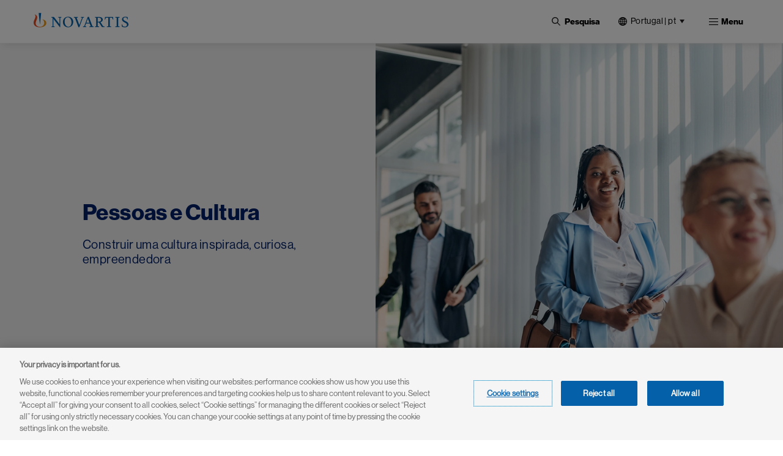

--- FILE ---
content_type: text/html; charset=UTF-8
request_url: https://www.novartis.com/pt-pt/sobre-nos/pessoas-e-cultura
body_size: 18367
content:
 <!DOCTYPE html>
<html lang="pt-pt" dir="ltr" prefix="content: http://purl.org/rss/1.0/modules/content/  dc: http://purl.org/dc/terms/  foaf: http://xmlns.com/foaf/0.1/  og: http://ogp.me/ns#  rdfs: http://www.w3.org/2000/01/rdf-schema#  schema: http://schema.org/  sioc: http://rdfs.org/sioc/ns#  sioct: http://rdfs.org/sioc/types#  skos: http://www.w3.org/2004/02/skos/core#  xsd: http://www.w3.org/2001/XMLSchema# ">
  <head>
    <meta charset="utf-8" />
<meta name="description" content="Temos que reinventar a forma como trabalhamos e criar uma cultura que traga o melhor das nossas pessoas, para conseguir alcançar o nosso objetivo de reinventar os medicamentos para melhorar e prolongar a vida das pessoas." />
<meta name="keywords" content="Inspirada, curiosa, livre, maior ativo" />
<link rel="canonical" href="https://www.novartis.com/pt-pt/sobre-nos/pessoas-e-cultura" />
<meta property="og:site_name" content="Novartis Portugal" />
<meta property="og:type" content="Website" />
<meta property="og:url" content="https://www.novartis.com/pt-pt/sobre-nos/pessoas-e-cultura" />
<meta property="og:title" content="Pessoas e Cultura" />
<meta property="og:description" content="Temos que reinventar a forma como trabalhamos e criar uma cultura que traga o melhor das nossas pessoas, para conseguir alcançar o nosso objetivo de reinventar os medicamentos para melhorar e prolongar a vida das pessoas." />
<meta property="og:image" content="https://www.novartis.com/sites/novartis_com/files/2023-11/novartis-animated-logo-1x.gif" />
<meta property="og:image:url" content="https://www.novartis.com/sites/novartis_com/files/2023-11/novartis-animated-logo-1x.gif" />
<meta property="og:image:secure_url" content="https://www.novartis.com/sites/novartis_com/files/2023-11/novartis-animated-logo-1x.gif" />
<meta property="og:image:alt" content="Novartis logo" />
<meta name="twitter:card" content="summary_large_image" />
<meta name="twitter:description" content="Temos que reinventar a forma como trabalhamos e criar uma cultura que traga o melhor das nossas pessoas, para conseguir alcançar o nosso objetivo de reinventar os medicamentos para melhorar e prolongar a vida das pessoas." />
<meta name="twitter:title" content="Pessoas e Cultura" />
<meta name="twitter:site" content="@novartis" />
<meta name="twitter:site:id" content="17226612" />
<meta name="twitter:url" content="https://www.novartis.com/pt-pt/sobre-nos/pessoas-e-cultura" />
<meta name="twitter:image:alt" content="Novartis is a global healthcare company based in Switzerland that provides solutions to address the evolving needs of patients worldwide. We are reimagining medicine to improve and prolong people&#039;s lives. As a leading global drug company, we use innovative science and digital technologies to create transformative therapeutics in areas of great medical need. In Portugal, our team has 350 people and we are based in Taguspark, in Porto Salvo." />
<meta name="twitter:image" content="https://www.novartis.com/sites/novartis_com/files/novartis-logo-open-graph.jpg" />
<meta name="MobileOptimized" content="width" />
<meta name="HandheldFriendly" content="true" />
<meta name="viewport" content="width=device-width, initial-scale=1, shrink-to-fit=no" />
<script type="application/ld+json">{
    "@context": "https://schema.org",
    "@graph": [
        {
            "@type": "WebPage",
            "@id": "https://www.novartis.com/pt-pt/sobre-nos/pessoas-e-cultura",
            "description": "Temos que reinventar a forma como trabalhamos e criar uma cultura que traga o melhor das nossas pessoas, para conseguir alcançar o nosso objetivo de reinventar os medicamentos para melhorar e prolongar a vida das pessoas.",
            "breadcrumb": {
                "@type": "BreadcrumbList",
                "itemListElement": [
                    {
                        "@type": "ListItem",
                        "position": 1,
                        "name": "Home",
                        "item": "https://www.novartis.com/pt-pt/"
                    },
                    {
                        "@type": "ListItem",
                        "position": 2,
                        "name": "Sobre nós",
                        "item": "https://www.novartis.com/pt-pt/sobre-nos"
                    },
                    {
                        "@type": "ListItem",
                        "position": 3,
                        "name": "Pessoas e Cultura",
                        "item": "https://www.novartis.com/pt-pt/sobre-nos/pessoas-e-cultura"
                    }
                ]
            },
            "author": {
                "@type": "Organization",
                "@id": "https://www.novartis.com/pt-pt/\u2028",
                "name": "Novartis Portugal\u2028",
                "url": "https://www.novartis.com/pt-pt/\u2028",
                "sameAs": [
                    "https://www.twitter.com/novartis",
                    "https://www.linkedin.com/company/novartis",
                    "https://www.youtube.com/user/novartis",
                    "https://www.facebook.com/novartis",
                    "https://www.instagram.com/novartis"
                ],
                "logo": {
                    "@type": "ImageObject",
                    "url": "https://www.novartis.com/sites/novartis_com/files/novartis-logo-open-graph.jpg"
                }
            },
            "publisher": {
                "@type": "Organization",
                "@id": "https://www.novartis.com/pt-pt/",
                "name": "Novartis Portugal",
                "url": "https://www.novartis.com/pt-pt/",
                "sameAs": [
                    "https://www.twitter.com/novartis",
                    "https://www.linkedin.com/company/novartis",
                    "https://www.youtube.com/user/novartis",
                    "https://www.facebook.com/novartis",
                    "https://www.instagram.com/novartis"
                ],
                "logo": {
                    "@type": "ImageObject",
                    "url": "https://www.novartis.com/sites/novartis_com/files/novartis-logo-open-graph.jpg"
                }
            }
        }
    ]
}</script>
<meta http-equiv="x-ua-compatible" content="ie=edge" />
<link rel="icon" href="/pt-pt/themes/custom/polaris/favicon.ico" type="image/vnd.microsoft.icon" />
<link rel="alternate" hreflang="pt-pt" href="https://www.novartis.com/pt-pt/sobre-nos/pessoas-e-cultura" />
<link rel="preconnect" href="https://cdn.cookielaw.org" />
<script>window.a2a_config=window.a2a_config||{};a2a_config.callbacks=[];a2a_config.overlays=[];a2a_config.templates={};</script>

    <title>Pessoas e Cultura | Novartis Portugal</title>
    <link rel="stylesheet" media="all" href="/pt-pt/sites/novartis_pt/files/css/css__J--c0WXuiGja7aKtfhaXidsN4KhzmvsMJ92c1OdAvc.css?delta=0&amp;language=pt-pt&amp;theme=polaris&amp;include=[base64]&amp;0=t8up8n" />
<link rel="stylesheet" media="all" href="/pt-pt/sites/novartis_pt/files/css/css_Sz8c0TQZMx8j9U_Vs9o2f_lWZz-NebD8YW52SoGfdVw.css?delta=1&amp;language=pt-pt&amp;theme=polaris&amp;include=[base64]&amp;0=t8up8n" />
<link rel="stylesheet" media="print" href="/pt-pt/sites/novartis_pt/files/css/css_tBPzge363jXVddn0kMkXCZEobnH2G_mGzV7bW-nRD34.css?delta=2&amp;language=pt-pt&amp;theme=polaris&amp;include=[base64]&amp;0=t8up8n" />
<link rel="stylesheet" media="all" href="/pt-pt/sites/novartis_pt/files/css/css_coF_9IyDs-U0D2f1BT0oE6237LNfI0Z2txL41tdDDYA.css?delta=3&amp;language=pt-pt&amp;theme=polaris&amp;include=[base64]&amp;0=t8up8n" />

    <script type="application/json" data-drupal-selector="drupal-settings-json">{"path":{"baseUrl":"\/pt-pt\/","pathPrefix":"","currentPath":"node\/491","currentPathIsAdmin":false,"isFront":false,"currentLanguage":"pt-pt"},"pluralDelimiter":"\u0003","suppressDeprecationErrors":true,"ajaxPageState":{"libraries":"[base64]","theme":"polaris","theme_token":null},"ajaxTrustedUrl":{"\/pt-pt\/search":true},"cookiepro":{"uuid":"fe8dfb2c-2701-45db-8577-13675c68ed60"},"gtag":{"tagId":"","consentMode":false,"otherIds":[],"events":[],"additionalConfigInfo":[]},"gtm":{"tagId":null,"settings":{"data_layer":"dataLayer","include_environment":false},"tagIds":["GTM-57RJQ5"]},"dataLayer":{"defaultLang":"pt-pt","languages":{"pt-pt":{"id":"pt-pt","name":"Portuguese, Portugal","direction":"ltr","weight":1}}},"data":{"extlink":{"extPopup":{"id":"external_link","title":"Est\u00e1 a sair do site da Novartis.com\/pt-pt","body":"\u003Cp\u003EEste link vai conduzi-lo a um site ao qual a nossa \u003Ca data-entity-substitution=\u0022canonical\u0022 data-entity-type=\u0022node\u0022 data-entity-uuid=\u0022cb8b2a6b-c43a-4d4b-9994-71ad9d70dc22\u0022 href=\u0022\/pt-pt\/politica-de-privacidade\u0022 title=\u0022Pol\u00edtica de privacidade\u0022\u003EPol\u00edtica de Privacidade\u003C\/a\u003E n\u00e3o se aplica. As suas intera\u00e7\u00f5es no website de destino ser\u00e3o da sua inteira responsabilidade.\u003C\/p\u003E","labelyes":"Continuar","labelno":"Cancelar","target":"_blank"},"extPopupFlag":true,"extTarget":true,"extTargetAppendNewWindowLabel":"(opens in a new window)","extTargetNoOverride":true,"extNofollow":true,"extTitleNoOverride":false,"extNoreferrer":true,"extFollowNoOverride":false,"extClass":"ext","extLabel":"(link is external)","extImgClass":false,"extSubdomains":true,"extExclude":"","extInclude":"novartis\\.com(?!\\\/pt-pt)","extCssExclude":".off-url, \r\n#tweeter_show .carousel_inner--wrapper, \r\n.arctic_over_view_toggle.arctic_grid_view .item-list ul.whole-item .each-item,\r\n.language-selector-name, .media_access_logs_modal_form_choice,\r\n.paragraph--type--product-documents .lockbtnwrap a","extCssInclude":"","extCssExplicit":"","extAlert":true,"extHideIcons":false,"mailtoClass":"0","telClass":"","mailtoLabel":"(link sends email)","telLabel":"(link is a phone number)","extUseFontAwesome":false,"extIconPlacement":"append","extPreventOrphan":false,"extFaLinkClasses":"fa fa-external-link","extFaMailtoClasses":"fa fa-envelope-o","extAdditionalLinkClasses":"","extAdditionalMailtoClasses":"","extAdditionalTelClasses":"","extFaTelClasses":"fa fa-phone","whitelistedDomains":[],"extExcludeNoreferrer":""}},"search_api_autocomplete":{"global_search":{"min_length":3}},"arctic_core":{"accessibility_text":null,"palettes_list":["#0460A9","#EC9A1E","#E74A21","#8D1F1B","#221F1F","#656565","#C7C7C7","#E4E4E4"]},"ajax":[],"user":{"uid":0,"permissionsHash":"524567170615d0a982d9f95bf60287fe1fe72ed7b638e0096df4c7c677d1732f"}}</script>
<script src="/pt-pt/sites/novartis_pt/files/js/js_v3-sVvDPMfNnpXw2R7zGblWNfYlYkMkFIiQnD1QzS6c.js?scope=header&amp;delta=0&amp;language=pt-pt&amp;theme=polaris&amp;include=[base64]&amp;0=t8up8n" data-ot-ignore></script>
<script src="/pt-pt/modules/contrib/cookiepro/js/cookiepro.js?t8up8n" data-ot-ignore></script>
<script src="/pt-pt/modules/contrib/google_tag/js/gtag.js?t8up8n" data-ot-ignore></script>
<script src="/pt-pt/modules/contrib/google_tag/js/gtm.js?t8up8n" data-ot-ignore></script>

  </head>
  <body class="layout-one-sidebar layout-sidebar-second page-node-491 path-node node--type-interior-page pattern-no_color-no_pattern alert_popup_show_once content-sobre-nos-pessoas-e-cultura">
    <a href="#main" class="visually-hidden focusable skip-link">
      Skip to main content
    </a>
    <noscript><iframe src="https://www.googletagmanager.com/ns.html?id=GTM-57RJQ5"
                  height="0" width="0" style="display:none;visibility:hidden"></iframe></noscript>

      <div class="dialog-off-canvas-main-canvas" data-off-canvas-main-canvas>
    

 <div class="arc-fixed">
     <div class="alert-banner-region">
             
   </div>
    <header id="header" class="header"  aria-label="Site header">
                        <div class="full-width-topbar">
            <nav class="navbar" id="navbar-top">
                            
                
                                        </nav>
          </div>
                <div class="full-width-navbar">
          <nav class="navbar navbar-expand-xl" id="navbar-main">
                                         <a href="/pt-pt/" rel="home" class="navbar-brand">
              <img src="/pt-pt/themes/custom/polaris/logo.svg" alt="Novartis" title="Home" class="img-fluid d-inline-block align-top novartis-logo" />
            
    </a>
    

                              <div class="novartis_whole_menu">
                    
<div class="top-search-block">
  <ul id="block-nvs-arctic-account-menu-top-search-block" class="clearfix nav simple-menu">
    <li class="nav-item search">
      <button class="nav-link nav-link-">
      <img class="icon-search" src="/themes/custom/polaris/patterns/images/icon-search.svg" alt="Abrir">
      <img class="icon-close" src="/themes/custom/polaris/patterns/images/icon-close.svg" alt="Close">
      <span class="text-search">Pesquisa</span>
     </button>
      <div class="views-exposed-form bef-exposed-form block block-views block-views-exposed-filter-blockglobal-search-global-search" data-bef-auto-submit-full-form="" data-bef-auto-submit="" data-bef-auto-submit-delay="500" data-drupal-selector="views-exposed-form-global-search-global-search" id="block-polaris-exposedformglobal-searchglobal-search" data-block-plugin-id="views_exposed_filter_block:global_search-global_search">
        
                
                  <div class="content">
            
<form action="/pt-pt/search" method="get" id="views-exposed-form-global-search-global-search" accept-charset="UTF-8" class="views-exposed-form-global-search-global-search">
  <div class="wrap-global-search-result container">
  




        
  <div class="js-form-item js-form-type-search-api-autocomplete form-type-search-api-autocomplete js-form-item-keyword form-item-keyword form-no-label mb-3">
          <label for="edit-keyword" class="visually-hidden">Site Search</label>
                    <div>
<input placeholder="Pesquisa" data-drupal-selector="edit-keyword" data-search-api-autocomplete-search="global_search" class="form-autocomplete form-text form-control arc-input" data-autocomplete-path="/pt-pt/search_api_autocomplete/global_search?display=global_search&amp;&amp;filter=keyword" type="text" id="edit-keyword" name="keyword" value="" maxlength="128"/>
</div>

                      </div>

  
  <div data-drupal-selector="edit-actions" class="form-actions js-form-wrapper form-wrapper mb-3" id="edit-actions"><div>
<input data-bef-auto-submit-click="" data-drupal-selector="edit-submit-global-search" type="submit" id="edit-submit-global-search" value="Apply" class="button js-form-submit form-submit btn btn-primary form-control arc-input"/>
</div>
</div>

  
    <div class="count-filters">
      
      
    </div>
</div>

<div class="search-clear-all"><div>
<input onclick="clearAllFilterButton(); return false;" data-drupal-selector="edit-button" type="submit" id="edit-button" name="op" value="Apagar tudo" class="button js-form-submit form-submit form-control arc-input"/>
</div>
</div>

</form>

          </div>
              </div>
    </li>
  </ul>
</div>
<div id="block-polaris-languagecountryselectorfordesktop" data-block-plugin-id="novartis_language_selector" class="block block-nc-language-selector block-novartis-language-selector">
  

  
      <div class="content">
      

<!-- Header block -->
<div class="language-selector-header-block language-selector-header-desktop" id="language-selector-header-block">
    <div class="language-selector-name triangle-icon">
        <img src="/themes/custom/polaris/patterns/images/globe.svg" alt="language-selector-globe">
                <button class="site-selector-anchor-link-toggle" aria-label="Portugal | pt">Portugal | pt</button>
            </div>
</div>

<!-- desktop block -->
<div class="language-selector-desktop">
    <div class="ls-title">
                
  <div  role="heading" class="h2" aria-label="Choose Location" aria-level="2">
    <span>Choose Location</span>
  </div>
                </div>
  
  <div class="tab-content-block">
    <div class="region-tabs">
    <!-- Nav pills -->
            <ul class="nav nav-pills">
                <li class="nav-item">
            <a  class="nav-link" href="#americas" data-bs-toggle="pill"><strong>Americas</strong></a>
        </li>
                <li class="nav-item">
            <a  class="nav-link" href="#asia-pacific" data-bs-toggle="pill"><strong>Asia Pacific</strong></a>
        </li>
                <li class="nav-item">
            <a  class="nav-link active" href="#europe" data-bs-toggle="pill"><strong>Europe</strong></a>
        </li>
                <li class="nav-item">
            <a  class="nav-link" href="#international" data-bs-toggle="pill"><strong>International</strong></a>
        </li>
                <li class="nav-item">
            <a  class="nav-link" href="#middle-east-africa" data-bs-toggle="pill"><strong>Middle East & Africa</strong></a>
        </li>
              </ul>
          </div>
  </div>
  <div class="tab-content">
    <!-- Regions Content -->
                <div id=americas  class="tab-pane">
        <dl class="countries-list">
          <!-- Countries List -->
                      <dt></dt>
            <dd>
              <a  href="https://www.novartis.com/ar-es/" target="_self">Argentina | <strong>Español</strong></a>
            </dd>
                      <dt></dt>
            <dd>
              <a  href="https://www.novartis.com/br-pt/" target="_self">Brazil | <strong>Português</strong></a>
            </dd>
                      <dt></dt>
            <dd>
              <a  href="https://www.novartis.com/ca-en/" target="_self">Canada | <strong>English</strong></a>
            </dd>
                      <dt></dt>
            <dd>
              <a  href="https://www.novartis.com/ca-fr/" target="_self">Canada | <strong>Français</strong></a>
            </dd>
                      <dt></dt>
            <dd>
              <a  href="https://www.novartis.com/acc-es/" target="_self">Andean & CAC | <strong>Español</strong></a>
            </dd>
                      <dt></dt>
            <dd>
              <a  href="https://www.novartis.com/co-es/" target="_self">Colombia | <strong>Español</strong></a>
            </dd>
                      <dt></dt>
            <dd>
              <a  href="https://www.novartis.com/mx-es/" target="_self">Mexico | <strong>Español</strong></a>
            </dd>
                      <dt></dt>
            <dd>
              <a  href="https://www.novartis.com/us-en/" target="_self">United States | <strong>English</strong></a>
            </dd>
                    </dl>
      </div>
                <div id=asia-pacific  class="tab-pane">
        <dl class="countries-list">
          <!-- Countries List -->
                      <dt></dt>
            <dd>
              <a  href="https://www.novartis.com/au-en/" target="_self">Australia | <strong>English</strong></a>
            </dd>
                      <dt></dt>
            <dd>
              <a  href="https://www.novartis.com/hk-zh/" target="_self">Hong Kong S.A.R. | <strong>繁體中文</strong></a>
            </dd>
                      <dt></dt>
            <dd>
              <a  href="https://www.novartis.com/in-en/" target="_self">India | <strong>English</strong></a>
            </dd>
                      <dt></dt>
            <dd>
              <a  href="https://www.novartis.com/id-en/" target="_self">Indonesia | <strong>English</strong></a>
            </dd>
                      <dt></dt>
            <dd>
              <a  href="https://www.novartis.com/jp-ja/" target="_self">Japan | <strong>日本語</strong></a>
            </dd>
                      <dt></dt>
            <dd>
              <a  href="https://www.novartis.com/kr-ko/" target="_self">Korea | <strong>한국어</strong></a>
            </dd>
                      <dt></dt>
            <dd>
              <a  href="https://www.novartis.com.cn/" target="_self">Mainland China | <strong>中文</strong></a>
            </dd>
                      <dt></dt>
            <dd>
              <a  href="https://www.novartis.com/my-en/" target="_self">Malaysia | <strong>English</strong></a>
            </dd>
                      <dt></dt>
            <dd>
              <a  href="https://www.novartis.com/ph-en/" target="_self">Philippines | <strong>English</strong></a>
            </dd>
                      <dt></dt>
            <dd>
              <a  href="https://www.novartis.com/sg-en/" target="_self">Singapore | <strong>English</strong></a>
            </dd>
                      <dt></dt>
            <dd>
              <a  href="https://www.novartis.com/tw-zh/" target="_self">Taiwan | <strong>繁體中文</strong></a>
            </dd>
                      <dt></dt>
            <dd>
              <a  href="https://www.novartis.com/th-th/" target="_self">Thailand | <strong>ภาษาไทย</strong></a>
            </dd>
                    </dl>
      </div>
                <div id=europe  class="tab-pane active">
        <dl class="countries-list">
          <!-- Countries List -->
                      <dt></dt>
            <dd>
              <a  href="https://www.novartis.com/at-de/" target="_self">Austria | <strong>Deutsch</strong></a>
            </dd>
                      <dt></dt>
            <dd>
              <a  href="https://www.novartis.com/be-fr/" target="_self">Belgium | <strong>Français</strong></a>
            </dd>
                      <dt></dt>
            <dd>
              <a  href="https://www.novartis.com/be-nl/" target="_self">Belgium | <strong>Nederlands</strong></a>
            </dd>
                      <dt></dt>
            <dd>
              <a  href="https://www.novartis.com/bg-bg/" target="_self">Bulgaria | <strong>Български</strong></a>
            </dd>
                      <dt></dt>
            <dd>
              <a  href="https://www.novartis.com/cz-cs/" target="_self">Czech Republic | <strong>Česky</strong></a>
            </dd>
                      <dt></dt>
            <dd>
              <a  href="https://www.novartis.com/cz-en/" target="_self">Czech Republic | <strong>English</strong></a>
            </dd>
                      <dt></dt>
            <dd>
              <a  href="https://www.novartis.com/dk-da/" target="_self">Denmark | <strong>Dansk</strong></a>
            </dd>
                      <dt></dt>
            <dd>
              <a  href="https://www.novartis.com/ee-et/" target="_self">Estonia | <strong>Eesti</strong></a>
            </dd>
                      <dt></dt>
            <dd>
              <a  href="https://www.novartis.com/fi-fi/" target="_self">Finland | <strong>Suomalainen</strong></a>
            </dd>
                      <dt></dt>
            <dd>
              <a  href="https://www.novartis.com/fr-fr/" target="_self">France | <strong>Français</strong></a>
            </dd>
                      <dt></dt>
            <dd>
              <a  href="https://www.novartis.com/de-de/" target="_self">Germany | <strong>Deutsch</strong></a>
            </dd>
                      <dt></dt>
            <dd>
              <a  href="https://www.novartis.com/gr-el/" target="_self">Greece | <strong>Ελληνικά</strong></a>
            </dd>
                      <dt></dt>
            <dd>
              <a  href="https://www.novartis.com/hu-hu/" target="_self">Hungary | <strong>Magyar</strong></a>
            </dd>
                      <dt></dt>
            <dd>
              <a  href="https://www.novartis.com/ie-en/" target="_self">Ireland | <strong>English</strong></a>
            </dd>
                      <dt></dt>
            <dd>
              <a  href="https://www.novartis.com/it-it/" target="_self">Italy | <strong>Italiano</strong></a>
            </dd>
                      <dt></dt>
            <dd>
              <a  href="https://www.novartis.com/lv-lv/" target="_self">Latvia | <strong>Latvian</strong></a>
            </dd>
                      <dt></dt>
            <dd>
              <a  href="https://www.novartis.com/lt-lt/" target="_self">Lithuania | <strong>Lithuanian</strong></a>
            </dd>
                      <dt></dt>
            <dd>
              <a  href="https://www.novartis.com/nl-nl/" target="_self">Netherlands | <strong>Nederlands</strong></a>
            </dd>
                      <dt></dt>
            <dd>
              <a  href="https://www.novartis.com/no-no/" target="_self">Norway | <strong>Norsk</strong></a>
            </dd>
                      <dt></dt>
            <dd>
              <a  href="https://www.novartis.com/pl-pl/" target="_self">Poland | <strong>Polski</strong></a>
            </dd>
                      <dt></dt>
            <dd>
              <a  href="https://www.novartis.com/pt-pt/" target="_self" class="active">Portugal | <strong>Português</strong></a>
            </dd>
                      <dt></dt>
            <dd>
              <a  href="https://www.novartis.com/ro-ro/" target="_self">Romania | <strong>Română</strong></a>
            </dd>
                      <dt></dt>
            <dd>
              <a  href="https://www.novartis.com/ru-ru/" target="_self">Russia | <strong>Русский</strong></a>
            </dd>
                      <dt></dt>
            <dd>
              <a  href="https://www.novartis.com/rs-sr/" target="_self">Serbia | <strong>Srpski</strong></a>
            </dd>
                      <dt></dt>
            <dd>
              <a  href="https://www.novartis.com/sk-sk/" target="_self">Slovakia | <strong>Slovensky</strong></a>
            </dd>
                      <dt></dt>
            <dd>
              <a  href="https://www.novartis.com/si-sl/" target="_self">Slovenia | <strong>Slovenščina</strong></a>
            </dd>
                      <dt></dt>
            <dd>
              <a  href="https://www.novartis.com/si-en/" target="_self">Slovenia | <strong>English</strong></a>
            </dd>
                      <dt></dt>
            <dd>
              <a  href="https://www.novartis.com/es-es/" target="_self">Spain | <strong>Español</strong></a>
            </dd>
                      <dt></dt>
            <dd>
              <a  href="https://www.novartis.com/se-se/" target="_self">Sweden | <strong>Svenska</strong></a>
            </dd>
                      <dt></dt>
            <dd>
              <a  href="https://www.novartis.com/ch-de/" target="_self">Switzerland | <strong>Deutsch</strong></a>
            </dd>
                      <dt></dt>
            <dd>
              <a  href="https://www.novartis.com/ch-fr/" target="_self">Switzerland | <strong>Français</strong></a>
            </dd>
                      <dt></dt>
            <dd>
              <a  href="https://www.novartis.com/tr-tr/" target="_self">Türkiye | <strong>Türkçe</strong></a>
            </dd>
                      <dt></dt>
            <dd>
              <a  href="https://www.novartis.com/ua-uk/" target="_self">Ukraine | <strong>українська</strong></a>
            </dd>
                      <dt></dt>
            <dd>
              <a  href="https://www.novartis.com/uk-en/" target="_self">United Kingdom | <strong>English</strong></a>
            </dd>
                    </dl>
      </div>
                <div id=international  class="tab-pane">
        <dl class="countries-list">
          <!-- Countries List -->
                      <dt></dt>
            <dd>
              <a  href="https://www.novartis.com/" target="_self">Global | <strong>English</strong></a>
            </dd>
                      <dt></dt>
            <dd>
              <a  href="https://www.novartisfoundation.org" target="_self">Novartis Foundation | <strong>English</strong></a>
            </dd>
                    </dl>
      </div>
                <div id=middle-east-africa  class="tab-pane">
        <dl class="countries-list">
          <!-- Countries List -->
                      <dt></dt>
            <dd>
              <a  href="https://www.novartis.com/eg-en/" target="_self">Egypt | <strong>English</strong></a>
            </dd>
                      <dt></dt>
            <dd>
              <a  href="https://www.novartis.com/il-he/" target="_self">Israel | <strong>עברית</strong></a>
            </dd>
                      <dt></dt>
            <dd>
              <a  href="https://www.novartis.com/sa-ar/" target="_self">Saudi Arabia | <strong>العربية</strong></a>
            </dd>
                      <dt></dt>
            <dd>
              <a  href="https://www.novartis.com/za-en/" target="_self">South Africa | <strong>English</strong></a>
            </dd>
                    </dl>
      </div>
      </div>
</div>

    </div>
  </div>
<div id="block-polaris-languagecountryselectorformobile" data-block-plugin-id="nc_language_selector_mobile" class="block block-nc-language-selector block-nc-language-selector-mobile">
  

  
      <div class="content">
      

<div id="block-languagecountryselectorformobile" data-block-plugin-id="novartis_language_selector_mobile" class="block block-novartis-language-selector block-novartis-language-selector-mobile block-wrapper">

    <div class="language-selector-header-block-mobile language-selector-header-mobile" id="language-selector-header-block-mobile">
        <div class="language-selector-name triangle-icon">
            <img src="/themes/custom/polaris/patterns/images/globe.svg" alt="language-selector-globe">
                        <button class="site-selector-anchor-link-toggle" aria-label="Portugal">Portugal</button>
                    </div>
    </div>

        <div class="language-selector-mobile">
        <div class="brand-quinary-light">
                    <div class="heading">
              
  <div  class="h3" aria-label="Choose Location" role="heading" aria-level="3">
    <span>Choose Location</span>
  </div>
                    </div>
                    <div class="tab-content-block-mobile">
                    <div class="region-selector-wrapper">
                <div class="dropdown dropdown-select">
	<button  class="dropdown-toggle" type="button" id="dropdownMenuButton" data-selected-region="europe" data-bs-toggle="dropdown" aria-haspopup="true" aria-expanded="false">
		<strong><strong>europe</strong></strong>
	</button>
	<div class="dropdown-menu" >
					<a  class="dropdown-item" data-region="americas" href="#americas">Americas</a>
					<a  class="dropdown-item" data-region="asia-pacific" href="#asia-pacific">Asia Pacific</a>
					<a  class="dropdown-item" data-region="europe" href="#europe">Europe</a>
					<a  class="dropdown-item" data-region="international" href="#international">International</a>
					<a  class="dropdown-item" data-region="middle-east-africa" href="#middle-east-africa">Middle East &amp; Africa</a>
			</div>
</div>
            </div>
                </div>
                    <div class="countrylist-wrapper">
                <dl class="countries-list">
                    <!-- Countries List -->
                                            <dt></dt>
                            <dd>
                                <a  href="https://www.novartis.com/ar-es/" target="_self" data-region-identifier="americas">Argentina | <strong>Español</strong></a>
                            </dd>
                                            <dt></dt>
                            <dd>
                                <a  href="https://www.novartis.com/au-en/" target="_self" data-region-identifier="asia-pacific">Australia | <strong>English</strong></a>
                            </dd>
                                            <dt></dt>
                            <dd>
                                <a  href="https://www.novartis.com/at-de/" target="_self" data-region-identifier="europe">Austria | <strong>Deutsch</strong></a>
                            </dd>
                                            <dt></dt>
                            <dd>
                                <a  href="https://www.novartis.com/be-fr/" target="_self" data-region-identifier="europe">Belgium | <strong>Français</strong></a>
                            </dd>
                                            <dt></dt>
                            <dd>
                                <a  href="https://www.novartis.com/be-nl/" target="_self" data-region-identifier="europe">Belgium | <strong>Nederlands</strong></a>
                            </dd>
                                            <dt></dt>
                            <dd>
                                <a  href="https://www.novartis.com/br-pt/" target="_self" data-region-identifier="americas">Brazil | <strong>Português</strong></a>
                            </dd>
                                            <dt></dt>
                            <dd>
                                <a  href="https://www.novartis.com/bg-bg/" target="_self" data-region-identifier="europe">Bulgaria | <strong>Български</strong></a>
                            </dd>
                                            <dt></dt>
                            <dd>
                                <a  href="https://www.novartis.com/ca-en/" target="_self" data-region-identifier="americas">Canada | <strong>English</strong></a>
                            </dd>
                                            <dt></dt>
                            <dd>
                                <a  href="https://www.novartis.com/ca-fr/" target="_self" data-region-identifier="americas">Canada | <strong>Français</strong></a>
                            </dd>
                                            <dt></dt>
                            <dd>
                                <a  href="https://www.novartis.com/acc-es/" target="_self" data-region-identifier="americas">Andean & CAC | <strong>Español</strong></a>
                            </dd>
                                            <dt></dt>
                            <dd>
                                <a  href="https://www.novartis.com/co-es/" target="_self" data-region-identifier="americas">Colombia | <strong>Español</strong></a>
                            </dd>
                                            <dt></dt>
                            <dd>
                                <a  href="https://www.novartis.com/cz-cs/" target="_self" data-region-identifier="europe">Czech Republic | <strong>Česky</strong></a>
                            </dd>
                                            <dt></dt>
                            <dd>
                                <a  href="https://www.novartis.com/cz-en/" target="_self" data-region-identifier="europe">Czech Republic | <strong>English</strong></a>
                            </dd>
                                            <dt></dt>
                            <dd>
                                <a  href="https://www.novartis.com/dk-da/" target="_self" data-region-identifier="europe">Denmark | <strong>Dansk</strong></a>
                            </dd>
                                            <dt></dt>
                            <dd>
                                <a  href="https://www.novartis.com/eg-en/" target="_self" data-region-identifier="middle-east-africa">Egypt | <strong>English</strong></a>
                            </dd>
                                            <dt></dt>
                            <dd>
                                <a  href="https://www.novartis.com/ee-et/" target="_self" data-region-identifier="europe">Estonia | <strong>Eesti</strong></a>
                            </dd>
                                            <dt></dt>
                            <dd>
                                <a  href="https://www.novartis.com/fi-fi/" target="_self" data-region-identifier="europe">Finland | <strong>Suomalainen</strong></a>
                            </dd>
                                            <dt></dt>
                            <dd>
                                <a  href="https://www.novartis.com/fr-fr/" target="_self" data-region-identifier="europe">France | <strong>Français</strong></a>
                            </dd>
                                            <dt></dt>
                            <dd>
                                <a  href="https://www.novartis.com/de-de/" target="_self" data-region-identifier="europe">Germany | <strong>Deutsch</strong></a>
                            </dd>
                                            <dt></dt>
                            <dd>
                                <a  href="https://www.novartis.com/gr-el/" target="_self" data-region-identifier="europe">Greece | <strong>Ελληνικά</strong></a>
                            </dd>
                                            <dt></dt>
                            <dd>
                                <a  href="https://www.novartis.com/hk-zh/" target="_self" data-region-identifier="asia-pacific">Hong Kong S.A.R. | <strong>繁體中文</strong></a>
                            </dd>
                                            <dt></dt>
                            <dd>
                                <a  href="https://www.novartis.com/hu-hu/" target="_self" data-region-identifier="europe">Hungary | <strong>Magyar</strong></a>
                            </dd>
                                            <dt></dt>
                            <dd>
                                <a  href="https://www.novartis.com/in-en/" target="_self" data-region-identifier="asia-pacific">India | <strong>English</strong></a>
                            </dd>
                                            <dt></dt>
                            <dd>
                                <a  href="https://www.novartis.com/id-en/" target="_self" data-region-identifier="asia-pacific">Indonesia | <strong>English</strong></a>
                            </dd>
                                            <dt></dt>
                            <dd>
                                <a  href="https://www.novartis.com/ie-en/" target="_self" data-region-identifier="europe">Ireland | <strong>English</strong></a>
                            </dd>
                                            <dt></dt>
                            <dd>
                                <a  href="https://www.novartis.com/il-he/" target="_self" data-region-identifier="middle-east-africa">Israel | <strong>עברית</strong></a>
                            </dd>
                                            <dt></dt>
                            <dd>
                                <a  href="https://www.novartis.com/it-it/" target="_self" data-region-identifier="europe">Italy | <strong>Italiano</strong></a>
                            </dd>
                                            <dt></dt>
                            <dd>
                                <a  href="https://www.novartis.com/jp-ja/" target="_self" data-region-identifier="asia-pacific">Japan | <strong>日本語</strong></a>
                            </dd>
                                            <dt></dt>
                            <dd>
                                <a  href="https://www.novartis.com/kr-ko/" target="_self" data-region-identifier="asia-pacific">Korea | <strong>한국어</strong></a>
                            </dd>
                                            <dt></dt>
                            <dd>
                                <a  href="https://www.novartis.com/lv-lv/" target="_self" data-region-identifier="europe">Latvia | <strong>Latvian</strong></a>
                            </dd>
                                            <dt></dt>
                            <dd>
                                <a  href="https://www.novartis.com/lt-lt/" target="_self" data-region-identifier="europe">Lithuania | <strong>Lithuanian</strong></a>
                            </dd>
                                            <dt></dt>
                            <dd>
                                <a  href="https://www.novartis.com.cn/" target="_self" data-region-identifier="asia-pacific">Mainland China | <strong>中文</strong></a>
                            </dd>
                                            <dt></dt>
                            <dd>
                                <a  href="https://www.novartis.com/my-en/" target="_self" data-region-identifier="asia-pacific">Malaysia | <strong>English</strong></a>
                            </dd>
                                            <dt></dt>
                            <dd>
                                <a  href="https://www.novartis.com/mx-es/" target="_self" data-region-identifier="americas">Mexico | <strong>Español</strong></a>
                            </dd>
                                            <dt></dt>
                            <dd>
                                <a  href="https://www.novartis.com/nl-nl/" target="_self" data-region-identifier="europe">Netherlands | <strong>Nederlands</strong></a>
                            </dd>
                                            <dt></dt>
                            <dd>
                                <a  href="https://www.novartis.com/no-no/" target="_self" data-region-identifier="europe">Norway | <strong>Norsk</strong></a>
                            </dd>
                                            <dt></dt>
                            <dd>
                                <a  href="https://www.novartis.com/" target="_self" data-region-identifier="international">Global | <strong>English</strong></a>
                            </dd>
                                            <dt></dt>
                            <dd>
                                <a  href="https://www.novartisfoundation.org" target="_self" data-region-identifier="international">Novartis Foundation | <strong>English</strong></a>
                            </dd>
                                            <dt></dt>
                            <dd>
                                <a  href="https://www.novartis.com/ph-en/" target="_self" data-region-identifier="asia-pacific">Philippines | <strong>English</strong></a>
                            </dd>
                                            <dt></dt>
                            <dd>
                                <a  href="https://www.novartis.com/pl-pl/" target="_self" data-region-identifier="europe">Poland | <strong>Polski</strong></a>
                            </dd>
                                            <dt></dt>
                            <dd>
                                <a  href="https://www.novartis.com/pt-pt/" target="_self" data-region-identifier="europe" class="active">Portugal | <strong>Português</strong></a>
                            </dd>
                                            <dt></dt>
                            <dd>
                                <a  href="https://www.novartis.com/ro-ro/" target="_self" data-region-identifier="europe">Romania | <strong>Română</strong></a>
                            </dd>
                                            <dt></dt>
                            <dd>
                                <a  href="https://www.novartis.com/ru-ru/" target="_self" data-region-identifier="europe">Russia | <strong>Русский</strong></a>
                            </dd>
                                            <dt></dt>
                            <dd>
                                <a  href="https://www.novartis.com/sa-ar/" target="_self" data-region-identifier="middle-east-africa">Saudi Arabia | <strong>العربية</strong></a>
                            </dd>
                                            <dt></dt>
                            <dd>
                                <a  href="https://www.novartis.com/rs-sr/" target="_self" data-region-identifier="europe">Serbia | <strong>Srpski</strong></a>
                            </dd>
                                            <dt></dt>
                            <dd>
                                <a  href="https://www.novartis.com/sg-en/" target="_self" data-region-identifier="asia-pacific">Singapore | <strong>English</strong></a>
                            </dd>
                                            <dt></dt>
                            <dd>
                                <a  href="https://www.novartis.com/sk-sk/" target="_self" data-region-identifier="europe">Slovakia | <strong>Slovensky</strong></a>
                            </dd>
                                            <dt></dt>
                            <dd>
                                <a  href="https://www.novartis.com/si-sl/" target="_self" data-region-identifier="europe">Slovenia | <strong>Slovenščina</strong></a>
                            </dd>
                                            <dt></dt>
                            <dd>
                                <a  href="https://www.novartis.com/si-en/" target="_self" data-region-identifier="europe">Slovenia | <strong>English</strong></a>
                            </dd>
                                            <dt></dt>
                            <dd>
                                <a  href="https://www.novartis.com/za-en/" target="_self" data-region-identifier="middle-east-africa">South Africa | <strong>English</strong></a>
                            </dd>
                                            <dt></dt>
                            <dd>
                                <a  href="https://www.novartis.com/es-es/" target="_self" data-region-identifier="europe">Spain | <strong>Español</strong></a>
                            </dd>
                                            <dt></dt>
                            <dd>
                                <a  href="https://www.novartis.com/se-se/" target="_self" data-region-identifier="europe">Sweden | <strong>Svenska</strong></a>
                            </dd>
                                            <dt></dt>
                            <dd>
                                <a  href="https://www.novartis.com/ch-de/" target="_self" data-region-identifier="europe">Switzerland | <strong>Deutsch</strong></a>
                            </dd>
                                            <dt></dt>
                            <dd>
                                <a  href="https://www.novartis.com/ch-fr/" target="_self" data-region-identifier="europe">Switzerland | <strong>Français</strong></a>
                            </dd>
                                            <dt></dt>
                            <dd>
                                <a  href="https://www.novartis.com/tw-zh/" target="_self" data-region-identifier="asia-pacific">Taiwan | <strong>繁體中文</strong></a>
                            </dd>
                                            <dt></dt>
                            <dd>
                                <a  href="https://www.novartis.com/th-th/" target="_self" data-region-identifier="asia-pacific">Thailand | <strong>ภาษาไทย</strong></a>
                            </dd>
                                            <dt></dt>
                            <dd>
                                <a  href="https://www.novartis.com/tr-tr/" target="_self" data-region-identifier="europe">Türkiye | <strong>Türkçe</strong></a>
                            </dd>
                                            <dt></dt>
                            <dd>
                                <a  href="https://www.novartis.com/ua-uk/" target="_self" data-region-identifier="europe">Ukraine | <strong>українська</strong></a>
                            </dd>
                                            <dt></dt>
                            <dd>
                                <a  href="https://www.novartis.com/uk-en/" target="_self" data-region-identifier="europe">United Kingdom | <strong>English</strong></a>
                            </dd>
                                            <dt></dt>
                            <dd>
                                <a  href="https://www.novartis.com/us-en/" target="_self" data-region-identifier="americas">United States | <strong>English</strong></a>
                            </dd>
                                    </dl>
            </div>
                </div>
    </div>
</div>

    </div>
  </div>
<div class="top-menu-block" >
  <ul id="block-nvs-arctic-account-menu-top-menu-block" class="clearfix nav simple-menu">
    <li class="nav-item menu">
      <button class="nav-link nav-link- " aria-label="Menu">Menu</button>
      <div id="block-polaris-mainnavigation" data-block-plugin-id="we_megamenu_block:main" class="block block-we-megamenu block-we-megamenu-blockmain">
      
            
            <div class="content">
      <div class="region-we-mega-menu">
	<nav  class="main navbar navbar-default navbar-we-mega-menu mobile-collapse hover-action" data-menu-name="main" data-block-theme="polaris" data-style="Default" data-animation="None" data-delay="" data-duration="" data-autoarrow="" data-alwayshowsubmenu="" data-action="hover" data-mobile-collapse="0">
	  <div class="container-fluid">
	    <ul  class="we-mega-menu-ul nav nav-tabs">
  <li  class="we-mega-menu-li dropdown-menu active active-trail" data-level="0" data-element-type="we-mega-menu-li" data-id="79519f5b-f68a-4b76-9b78-7c6be7369d94" data-submenu="1" data-group="0" data-class="" data-icon="" data-caption="" data-alignsub="" data-target="">
<i class="borderH"></i>
        <a class="we-mega-menu-li" title="Sobre nós" href="/pt-pt/sobre-nos" >
    <i class="borderH"></i>
      Sobre nós&nbsp;

          </a>
    <div  class="we-mega-menu-submenu" data-element-type="we-mega-menu-submenu">
	<span class="more_from"></span>
  <div class="we-mega-menu-submenu-inner">
    <div  class="we-mega-menu-row" data-element-type="we-mega-menu-row" data-custom-row="1">
  <div  class="we-mega-menu-col span6" data-element-type="we-mega-menu-col" data-width="6" data-block="" data-blocktitle="0" data-hidewhencollapse="" data-class="">
  <ul class="nav nav-tabs subul">
  <li  class="we-mega-menu-li" data-level="1" data-element-type="we-mega-menu-li" data-id="b2670516-b502-404e-a693-9133f6a7881d" data-submenu="0" data-group="0" data-class="" data-icon="" data-caption="" data-alignsub="" data-target="">
<i class="borderH"></i>
        <a class="we-mega-menu-li" title="Novartis em Portugal" href="/pt-pt/sobre-nos/novartis-em-portugal" >
    <i class="borderH"></i>
      Novartis em Portugal&nbsp;

          </a>
    
</li>
<li  class="we-mega-menu-li" data-level="1" data-element-type="we-mega-menu-li" data-id="9d2650cd-114b-4a8e-b007-9a07997ca251" data-submenu="0" data-group="0" data-class="" data-icon="" data-caption="" data-alignsub="" data-target="">
<i class="borderH"></i>
        <a class="we-mega-menu-li" title="A nossa História" href="/pt-pt/sobre-nos/nossa-historia" >
    <i class="borderH"></i>
      A nossa História&nbsp;

          </a>
    
</li>
<li  class="we-mega-menu-li" data-level="1" data-element-type="we-mega-menu-li" data-id="3fed92fc-4918-4ad6-8e27-39ba724fc5bb" data-submenu="0" data-group="0" data-class="" data-icon="" data-caption="" data-alignsub="" data-target="">
<i class="borderH"></i>
        <a class="we-mega-menu-li" title="A nossa Missão e Visão" href="/pt-pt/sobre-nos/nossa-missao-e-visao" >
    <i class="borderH"></i>
      A nossa Missão e Visão&nbsp;

          </a>
    
</li>
<li  class="we-mega-menu-li" data-level="1" data-element-type="we-mega-menu-li" data-id="d4033990-8033-4823-bb56-9442b50edc1a" data-submenu="0" data-group="0" data-class="" data-icon="" data-caption="" data-alignsub="" data-target="">
<i class="borderH"></i>
        <a class="we-mega-menu-li" title="Direção do Grupo Novartis" href="/pt-pt/sobre-nos/direcao-do-grupo-novartis" >
    <i class="borderH"></i>
      Direção do Grupo Novartis&nbsp;

          </a>
    
</li>
<li  class="we-mega-menu-li active active-trail" data-level="1" data-element-type="we-mega-menu-li" data-id="9f72a56e-7581-4bdc-b67e-699c12216403" data-submenu="0" data-group="0" data-class="" data-icon="" data-caption="" data-alignsub="" data-target="">
<i class="borderH"></i>
        <a class="we-mega-menu-li" title="Pessoas e Cultura" href="/pt-pt/sobre-nos/pessoas-e-cultura" >
    <i class="borderH"></i>
      Pessoas e Cultura&nbsp;

          </a>
    
</li>
<li  class="we-mega-menu-li" data-level="1" data-element-type="we-mega-menu-li" data-id="529cf553-9f9f-4969-bee8-faa082dddaf5" data-submenu="0" data-group="0" data-class="" data-icon="" data-caption="" data-alignsub="" data-target="">
<i class="borderH"></i>
        <a class="we-mega-menu-li" title="Contactos" href="/pt-pt/sobre-nos/contactos" >
    <i class="borderH"></i>
      Contactos&nbsp;

          </a>
    
</li>

</ul>
</div>
<div  class="we-mega-menu-col span6" data-element-type="we-mega-menu-col" data-width="6" data-block="polaris_megamenuaboutnovartis" data-blocktitle="0" data-hidewhencollapse="" data-class="">
    <div class="type-of-block"><div class="block-inner"><div class="megamenu-content-block">
  <div id="block-polaris-megamenuaboutnovartis" data-block-plugin-id="block_content:0ca50736-cc66-48c9-8504-b8bb2d389255" class="block-content-mega_menu">
    
        
                                                                                                                                                                                                                                                                                                                                                                                                                                            <div class="section-image">
               <img src="/pt-pt/sites/novartis_pt/files/styles/image_mega_menu/public/2025-03/mother-daughter-cuddling-on-a-bed-kid-room-banner-v2.jpg.webp?itok=cqNzBehf" alt="Sobre nós" title="Sobre nós"/>
              </div>
                          <div class="section-content">
                          Sobre nós
                        </div>
                                                                              </div>
</div>
</div></div>

</div>

</div>

  </div>
</div>

</li>
<li  class="we-mega-menu-li dropdown-menu" data-level="0" data-element-type="we-mega-menu-li" data-id="8f88086b-138e-41d7-86f6-e7e378d23f8b" data-submenu="1" data-group="0" data-class="" data-icon="" data-caption="" data-alignsub="" data-target="">
<i class="borderH"></i>
        <a class="we-mega-menu-li" title="Doentes e Cuidadores" href="/pt-pt/doentes-e-cuidadores" >
    <i class="borderH"></i>
      Doentes e Cuidadores&nbsp;

          </a>
    <div  class="we-mega-menu-submenu" data-element-type="we-mega-menu-submenu">
	<span class="more_from"></span>
  <div class="we-mega-menu-submenu-inner">
    <div  class="we-mega-menu-row" data-element-type="we-mega-menu-row" data-custom-row="1">
  <div  class="we-mega-menu-col span6" data-element-type="we-mega-menu-col" data-width="6" data-block="" data-blocktitle="0" data-hidewhencollapse="" data-class="">
  <ul class="nav nav-tabs subul">
  <li  class="we-mega-menu-li" data-level="1" data-element-type="we-mega-menu-li" data-id="c3952796-6c2a-4d2c-ac95-1e988881387c" data-submenu="0" data-group="0" data-class="" data-icon="" data-caption="" data-alignsub="" data-target="">
<i class="borderH"></i>
        <a class="we-mega-menu-li" title="Doenças" href="/pt-pt/doentes-e-cuidadores/doencas" >
    <i class="borderH"></i>
      Doenças&nbsp;

          </a>
    
</li>
<li  class="we-mega-menu-li" data-level="1" data-element-type="we-mega-menu-li" data-id="8342d85b-47a4-4702-a623-3a7196f24235" data-submenu="0" data-group="0" data-class="" data-icon="" data-caption="" data-alignsub="" data-target="">
<i class="borderH"></i>
        <a class="we-mega-menu-li" title="Produtos" href="https://www.novartis.com/about/products" >
    <i class="borderH"></i>
      Produtos&nbsp;

          </a>
    
</li>
<li  class="we-mega-menu-li" data-level="1" data-element-type="we-mega-menu-li" data-id="d56d35a9-e63b-4397-90ec-b95160ff611a" data-submenu="0" data-group="0" data-class="" data-icon="" data-caption="" data-alignsub="" data-target="">
<i class="borderH"></i>
        <a class="we-mega-menu-li" title="Reportar Eventos Adversos" href="https://www.report.novartis.com/" >
    <i class="borderH"></i>
      Reportar Eventos Adversos&nbsp;

          </a>
    
</li>
<li  class="we-mega-menu-li" data-level="1" data-element-type="we-mega-menu-li" data-id="2676184d-6032-4db0-9e34-cb7540e2f329" data-submenu="0" data-group="0" data-class="" data-icon="" data-caption="" data-alignsub="" data-target="">
<i class="borderH"></i>
        <a class="we-mega-menu-li" title="O Compromisso da Novartis para com Doentes e Cuidadores" href="/pt-pt/doentes-e-cuidadores/o-compromisso-da-novartis-para-com-doentes-e-cuidadores" >
    <i class="borderH"></i>
      O Compromisso da Novartis para com Doentes e Cuidadores&nbsp;

          </a>
    
</li>

</ul>
</div>
<div  class="we-mega-menu-col span6" data-element-type="we-mega-menu-col" data-width="6" data-block="polaris_megamenupatientsandcaregivers" data-blocktitle="0" data-hidewhencollapse="" data-class="">
    <div class="type-of-block"><div class="block-inner"><div class="megamenu-content-block">
  <div id="block-polaris-megamenupatientsandcaregivers" data-block-plugin-id="block_content:473b76b6-0660-4a78-8cbf-d2309637f4dc" class="block-content-mega_menu">
    
        
                                                                                                                                                                                                                                                                                                                                                                                                                                            <div class="section-image">
               <img src="/pt-pt/sites/novartis_pt/files/styles/image_mega_menu/public/2025-03/daughter-talking-to-senior-parents-on-bench-in-park-v2.jpg.webp?itok=_In9rT-N" alt="Doentes e Cuidadores" title="Doentes e Cuidadores"/>
              </div>
                          <div class="section-content">
                          Doentes e Cuidadores
                        </div>
                                                                              </div>
</div>
</div></div>

</div>

</div>

  </div>
</div>

</li>
<li  class="we-mega-menu-li dropdown-menu" data-level="0" data-element-type="we-mega-menu-li" data-id="d655510f-2c8d-4218-b5ed-69fb7eeb8e1f" data-submenu="1" data-group="0" data-class="" data-icon="" data-caption="" data-alignsub="" data-target="">
<i class="borderH"></i>
        <a class="we-mega-menu-li" title="Profissionais de saúde" href="/pt-pt/profissionais-de-saude" >
    <i class="borderH"></i>
      Profissionais de saúde&nbsp;

          </a>
    <div  class="we-mega-menu-submenu" data-element-type="we-mega-menu-submenu">
	<span class="more_from"></span>
  <div class="we-mega-menu-submenu-inner">
    <div  class="we-mega-menu-row" data-element-type="we-mega-menu-row" data-custom-row="1">
  <div  class="we-mega-menu-col span6" data-element-type="we-mega-menu-col" data-width="6" data-block="" data-blocktitle="0" data-hidewhencollapse="" data-class="">
  <ul class="nav nav-tabs subul">
  <li  class="we-mega-menu-li" data-level="1" data-element-type="we-mega-menu-li" data-id="35afed61-a1e8-4d23-be00-1ce1fba1816b" data-submenu="0" data-group="0" data-class="" data-icon="" data-caption="" data-alignsub="" data-target="">
<i class="borderH"></i>
        <a class="we-mega-menu-li" title="Produtos" href="/pt-pt/profissionais-de-saude/produtos" >
    <i class="borderH"></i>
      Produtos&nbsp;

          </a>
    
</li>
<li  class="we-mega-menu-li" data-level="1" data-element-type="we-mega-menu-li" data-id="805a51a1-561d-4419-a866-ef0ef7c533f3" data-submenu="0" data-group="0" data-class="" data-icon="" data-caption="" data-alignsub="" data-target="">
<i class="borderH"></i>
        <a class="we-mega-menu-li" title="MedHub" href="/pt-pt/profissionais-de-saude/medhub" >
    <i class="borderH"></i>
      MedHub&nbsp;

          </a>
    
</li>
<li  class="we-mega-menu-li" data-level="1" data-element-type="we-mega-menu-li" data-id="e0f709d6-cf3f-46d2-a802-4640c44238c2" data-submenu="0" data-group="0" data-class="" data-icon="" data-caption="" data-alignsub="" data-target="">
<i class="borderH"></i>
        <a class="we-mega-menu-li" title="Apoios Novartis a organizações externas" href="/pt-pt/profissionais-de-saude/apoios-novartis-organizacoes-externas" >
    <i class="borderH"></i>
      Apoios Novartis a organizações externas&nbsp;

          </a>
    
</li>
<li  class="we-mega-menu-li" data-level="1" data-element-type="we-mega-menu-li" data-id="2cf11327-75d3-457b-a49f-7cf6de80b4e4" data-submenu="0" data-group="0" data-class="" data-icon="" data-caption="" data-alignsub="" data-target="_blank">
<i class="borderH"></i>
              <a class="we-mega-menu-li" title="Reportar Eventos Adversos" href="https://www.report.novartis.com/en"  target="_blank" >
    <i class="borderH"></i>
      Reportar Eventos Adversos&nbsp;

          </a>
    
</li>

</ul>
</div>
<div  class="we-mega-menu-col span6" data-element-type="we-mega-menu-col" data-width="6" data-block="polaris_megamenuhealthcareprofessionals" data-blocktitle="0" data-hidewhencollapse="" data-class="">
    <div class="type-of-block"><div class="block-inner"><div class="megamenu-content-block">
  <div id="block-polaris-megamenuhealthcareprofessionals" data-block-plugin-id="block_content:446577e7-1590-482e-902a-f16ced11f153" class="block-content-mega_menu">
    
        
                                                                                                                                                                                                                                                                                                                                                                                                                                            <div class="section-image">
               <img src="/pt-pt/sites/novartis_pt/files/styles/image_mega_menu/public/2025-03/doctor-discussing-illness-with-patient-in-office-v2.jpg.webp?itok=uUSGMl4c" alt="Profissionais de saúde" title="Profissionais de saúde"/>
              </div>
                          <div class="section-content">
                          Profissionais de saúde
                        </div>
                                                                              </div>
</div>
</div></div>

</div>

</div>

  </div>
</div>

</li>
<li  class="we-mega-menu-li dropdown-menu" data-level="0" data-element-type="we-mega-menu-li" data-id="bbeee110-88c0-4fec-af7e-3eacdf843e43" data-submenu="1" data-group="0" data-class="" data-icon="" data-caption="" data-alignsub="" data-target="">
<i class="borderH"></i>
        <a class="we-mega-menu-li" title="Investigação e Desenvolvimento" href="/pt-pt/investigacao-e-desenvolvimento" >
    <i class="borderH"></i>
      Investigação e Desenvolvimento&nbsp;

          </a>
    <div  class="we-mega-menu-submenu" data-element-type="we-mega-menu-submenu">
	<span class="more_from"></span>
  <div class="we-mega-menu-submenu-inner">
    <div  class="we-mega-menu-row" data-element-type="we-mega-menu-row" data-custom-row="1">
  <div  class="we-mega-menu-col span6" data-element-type="we-mega-menu-col" data-width="6" data-block="" data-blocktitle="0" data-hidewhencollapse="" data-class="">
  <ul class="nav nav-tabs subul">
  <li  class="we-mega-menu-li" data-level="1" data-element-type="we-mega-menu-li" data-id="d40fcb07-72ad-4416-8871-d54ada9ecdaf" data-submenu="0" data-group="0" data-class="" data-icon="" data-caption="" data-alignsub="" data-target="">
<i class="borderH"></i>
        <a class="we-mega-menu-li" title="Ensaios Clínicos" href="/pt-pt/investigacao-e-desenvolvimento/ensaios-clinicos" >
    <i class="borderH"></i>
      Ensaios Clínicos&nbsp;

          </a>
    
</li>
<li  class="we-mega-menu-li" data-level="1" data-element-type="we-mega-menu-li" data-id="d11db234-e217-4f13-b0d1-fad89b91b3e9" data-submenu="0" data-group="0" data-class="" data-icon="" data-caption="" data-alignsub="" data-target="">
<i class="borderH"></i>
        <a class="we-mega-menu-li" title="Novartis Pipeline" href="https://www.novartis.com/research-development/novartis-pipeline" >
    <i class="borderH"></i>
      Novartis Pipeline&nbsp;

          </a>
    
</li>

</ul>
</div>
<div  class="we-mega-menu-col span6" data-element-type="we-mega-menu-col" data-width="6" data-block="polaris_megamenuresearch" data-blocktitle="0" data-hidewhencollapse="" data-class="">
    <div class="type-of-block"><div class="block-inner"><div class="megamenu-content-block">
  <div id="block-polaris-megamenuresearch" data-block-plugin-id="block_content:3ca4d5e7-27c2-48a5-9e41-34b79d21bcd3" class="block-content-mega_menu">
    
        
                                                                                                                                                                                                                                                                                                                                                                                                                                            <div class="section-image">
               <img src="/pt-pt/sites/novartis_pt/files/styles/image_mega_menu/public/2025-03/portrait-research-scientist-cambridge-banner-v2.jpg.webp?itok=0PTHRcwM" alt="Investigação e Desenvolvimento" title="Investigação e Desenvolvimento"/>
              </div>
                          <div class="section-content">
                          Investigação e Desenvolvimento
                        </div>
                                                                              </div>
</div>
</div></div>

</div>

</div>

  </div>
</div>

</li>
<li  class="we-mega-menu-li dropdown-menu" data-level="0" data-element-type="we-mega-menu-li" data-id="3ca53d45-f07b-45a6-928c-16c7a2a29068" data-submenu="1" data-group="0" data-class="" data-icon="" data-caption="" data-alignsub="" data-target="">
<i class="borderH"></i>
        <a class="we-mega-menu-li" title="ESG" href="/pt-pt/esg" >
    <i class="borderH"></i>
      ESG&nbsp;

          </a>
    <div  class="we-mega-menu-submenu" data-element-type="we-mega-menu-submenu">
	<span class="more_from"></span>
  <div class="we-mega-menu-submenu-inner">
    <div  class="we-mega-menu-row" data-element-type="we-mega-menu-row" data-custom-row="1">
  <div  class="we-mega-menu-col span6" data-element-type="we-mega-menu-col" data-width="6" data-block="" data-blocktitle="0" data-hidewhencollapse="" data-class="">
  <ul class="nav nav-tabs subul">
  <li  class="we-mega-menu-li dropdown-menu" data-level="1" data-element-type="we-mega-menu-li" data-id="43a1fa8d-0505-49a7-b896-4d0f2f868acc" data-submenu="1" data-group="0" data-class="" data-icon="" data-caption="" data-alignsub="" data-target="">
<i class="borderH"></i>
        <a class="we-mega-menu-li" title="Ética, Risco e Compliance" href="/pt-pt/esg/etica-risco-e-compliance" >
    <i class="borderH"></i>
      Ética, Risco e Compliance&nbsp;

          </a>
    <div  class="we-mega-menu-submenu" data-element-type="we-mega-menu-submenu">
	<span class="more_from"></span>
  <div class="we-mega-menu-submenu-inner">
    <div  class="we-mega-menu-row" data-element-type="we-mega-menu-row" data-custom-row="0">
  <div  class="we-mega-menu-col span12" data-element-type="we-mega-menu-col" data-width="12" data-block="" data-blocktitle="0" data-hidewhencollapse="" data-class="">
  <ul class="nav nav-tabs subul">
  <li  class="we-mega-menu-li" data-level="2" data-element-type="we-mega-menu-li" data-id="79b6c439-1cfc-4b6a-adc3-64ba8a136def" data-submenu="0" data-group="0" data-class="" data-icon="" data-caption="" data-alignsub="" data-target="">
<i class="borderH"></i>
        <a class="we-mega-menu-li" title="Comportamento Ético" href="/pt-pt/esg/etica-risco-e-compliance/comportamento-etico" >
    <i class="borderH"></i>
      Comportamento Ético&nbsp;

          </a>
    
</li>

</ul>
</div>

</div>
<div  class="we-mega-menu-row" data-element-type="we-mega-menu-row" data-custom-row="1">
  <div  class="we-mega-menu-col span12" data-element-type="we-mega-menu-col" data-width="12" data-block="" data-blocktitle="1" data-hidewhencollapse="" data-class="">
  
</div>

</div>

  </div>
</div>

</li>
<li  class="we-mega-menu-li" data-level="1" data-element-type="we-mega-menu-li" data-id="8a1b3667-03a2-4f91-aa17-87e05ec71ddb" data-submenu="0" data-group="0" data-class="" data-icon="" data-caption="" data-alignsub="" data-target="">
<i class="borderH"></i>
        <a class="we-mega-menu-li" title="Acesso" href="https://www.novartis.com/esg/access" >
    <i class="borderH"></i>
      Acesso&nbsp;

          </a>
    
</li>
<li  class="we-mega-menu-li" data-level="1" data-element-type="we-mega-menu-li" data-id="2a1ce3e1-b850-46e1-8eee-e2811489297a" data-submenu="0" data-group="0" data-class="" data-icon="" data-caption="" data-alignsub="" data-target="">
<i class="borderH"></i>
        <a class="we-mega-menu-li" title="Sustentabilidade Ambiental" href="https://www.novartis.com/esg/environmental-sustainability" >
    <i class="borderH"></i>
      Sustentabilidade Ambiental&nbsp;

          </a>
    
</li>
<li  class="we-mega-menu-li" data-level="1" data-element-type="we-mega-menu-li" data-id="9cd4660d-b768-41ee-b31c-0267e508edd3" data-submenu="0" data-group="0" data-class="" data-icon="" data-caption="" data-alignsub="" data-target="">
<i class="borderH"></i>
        <a class="we-mega-menu-li" title="Saúde Global" href="https://www.novartis.com/esg/global-health" >
    <i class="borderH"></i>
      Saúde Global&nbsp;

          </a>
    
</li>
<li  class="we-mega-menu-li" data-level="1" data-element-type="we-mega-menu-li" data-id="f01f41a1-a328-4c27-92e0-7811a4c51b6b" data-submenu="0" data-group="0" data-class="" data-icon="" data-caption="" data-alignsub="" data-target="">
<i class="borderH"></i>
        <a class="we-mega-menu-li" title="Iniciativas locais" href="/pt-pt/esg/iniciativas-locais" >
    <i class="borderH"></i>
      Iniciativas locais&nbsp;

          </a>
    
</li>
<li  class="we-mega-menu-li dropdown-menu" data-level="1" data-element-type="we-mega-menu-li" data-id="e63485fb-9377-45f9-aacc-4e059e9ad98f" data-submenu="1" data-group="0" data-class="" data-icon="" data-caption="" data-alignsub="" data-target="">
<i class="borderH"></i>
        <a class="we-mega-menu-li" title="Transferências de valor a profissionais e organizações de saúde " href="/pt-pt/esg/transferencias-de-valor-profissionais-e-organizacoes-de-saude" >
    <i class="borderH"></i>
      Transferências de valor a profissionais e organizações de saúde &nbsp;

          </a>
    <div  class="we-mega-menu-submenu" data-element-type="we-mega-menu-submenu">
	<span class="more_from"></span>
  <div class="we-mega-menu-submenu-inner">
    <div  class="we-mega-menu-row" data-element-type="we-mega-menu-row" data-custom-row="0">
  <div  class="we-mega-menu-col span12" data-element-type="we-mega-menu-col" data-width="12" data-block="" data-blocktitle="0" data-hidewhencollapse="" data-class="">
  <ul class="nav nav-tabs subul">
  <li  class="we-mega-menu-li" data-level="2" data-element-type="we-mega-menu-li" data-id="9a6b5dc4-c2db-4b0b-878b-1b629f0cf5fe" data-submenu="0" data-group="0" data-class="" data-icon="" data-caption="" data-alignsub="" data-target="">
<i class="borderH"></i>
        <a class="we-mega-menu-li" title="Materiality Assessment" href="https://www.novartis.com/esg/reporting/materiality-assessment" >
    <i class="borderH"></i>
      Materiality Assessment&nbsp;

          </a>
    
</li>
<li  class="we-mega-menu-li" data-level="2" data-element-type="we-mega-menu-li" data-id="d219e405-dd4c-45a0-8773-b8c8c1ace736" data-submenu="0" data-group="0" data-class="" data-icon="" data-caption="" data-alignsub="" data-target="">
<i class="borderH"></i>
        <a class="we-mega-menu-li" title="Transferências de valor a Profissionais e Organizações de Saúde" href="/pt-pt/esg/relatorios/transferencias-de-valor-profissionais-e-organizacoes-de-saude" >
    <i class="borderH"></i>
      Transferências de valor a Profissionais e Organizações de Saúde&nbsp;

          </a>
    
</li>

</ul>
</div>

</div>

  </div>
</div>

</li>

</ul>
</div>
<div  class="we-mega-menu-col span6" data-element-type="we-mega-menu-col" data-width="6" data-block="polaris_megamenuesg" data-blocktitle="0" data-hidewhencollapse="" data-class="">
    <div class="type-of-block"><div class="block-inner"><div class="megamenu-content-block">
  <div id="block-polaris-megamenuesg" data-block-plugin-id="block_content:3d34c7d0-f322-4201-9af4-a427b3353752" class="block-content-mega_menu">
    
        
                                                                                                                                                                                                                                                                                                                                                                                                                                            <div class="section-image">
               <img src="/pt-pt/sites/novartis_pt/files/styles/image_mega_menu/public/2025-03/family-and-friends-party-at-home-v2.jpg.webp?itok=i7l_0vXW" alt="Ambiente, Sociedade e Governança" title="Ambiente, Sociedade e Governança"/>
              </div>
                          <div class="section-content">
                          ESG
                        </div>
                                                                              </div>
</div>
</div></div>

</div>

</div>

  </div>
</div>

</li>
<li  class="we-mega-menu-li dropdown-menu" data-level="0" data-element-type="we-mega-menu-li" data-id="efd71885-c8fd-4d26-aac7-45f4ce5da8fc" data-submenu="1" data-group="0" data-class="" data-icon="" data-caption="" data-alignsub="" data-target="">
<i class="borderH"></i>
        <a class="we-mega-menu-li" title="Notícias" href="/pt-pt/noticias" >
    <i class="borderH"></i>
      Notícias&nbsp;

          </a>
    <div  class="we-mega-menu-submenu" data-element-type="we-mega-menu-submenu">
	<span class="more_from"></span>
  <div class="we-mega-menu-submenu-inner">
    <div  class="we-mega-menu-row" data-element-type="we-mega-menu-row" data-custom-row="1">
  <div  class="we-mega-menu-col span6" data-element-type="we-mega-menu-col" data-width="6" data-block="" data-blocktitle="0" data-hidewhencollapse="" data-class="">
  <ul class="nav nav-tabs subul">
  <li  class="we-mega-menu-li" data-level="1" data-element-type="we-mega-menu-li" data-id="5be4ba22-2ee8-4395-8c23-4a8a1fb41650" data-submenu="0" data-group="0" data-class="" data-icon="" data-caption="" data-alignsub="" data-target="">
<i class="borderH"></i>
        <a class="we-mega-menu-li" title="Arquivo de notícias" href="/pt-pt/noticias/arquivo-de-noticias" >
    <i class="borderH"></i>
      Arquivo de notícias&nbsp;

          </a>
    
</li>
<li  class="we-mega-menu-li" data-level="1" data-element-type="we-mega-menu-li" data-id="b0dadd9b-ec90-421d-9a88-48bf89093550" data-submenu="0" data-group="0" data-class="" data-icon="" data-caption="" data-alignsub="" data-target="">
<i class="borderH"></i>
        <a class="we-mega-menu-li" title="Histórias" href="/pt-pt/stories" >
    <i class="borderH"></i>
      Histórias&nbsp;

          </a>
    
</li>
<li  class="we-mega-menu-li" data-level="1" data-element-type="we-mega-menu-li" data-id="637cc472-8b26-4f93-9708-b09cb7eb0073" data-submenu="0" data-group="0" data-class="" data-icon="" data-caption="" data-alignsub="" data-target="">
<i class="borderH"></i>
        <a class="we-mega-menu-li" title="Comunicados de Imprensa" href="/pt-pt/noticias/comunicados-de-imprensa" >
    <i class="borderH"></i>
      Comunicados de Imprensa&nbsp;

          </a>
    
</li>
<li  class="we-mega-menu-li" data-level="1" data-element-type="we-mega-menu-li" data-id="a1164878-3a06-4d94-864a-754f9aa669fe" data-submenu="0" data-group="0" data-class="" data-icon="" data-caption="" data-alignsub="" data-target="">
<i class="borderH"></i>
        <a class="we-mega-menu-li" title="Contactos de Imprensa" href="/pt-pt/noticias/contactos-de-imprensa" >
    <i class="borderH"></i>
      Contactos de Imprensa&nbsp;

          </a>
    
</li>

</ul>
</div>
<div  class="we-mega-menu-col span6" data-element-type="we-mega-menu-col" data-width="6" data-block="polaris_megamenunews" data-blocktitle="0" data-hidewhencollapse="" data-class="">
    <div class="type-of-block"><div class="block-inner"><div class="megamenu-content-block">
  <div id="block-polaris-megamenunews" data-block-plugin-id="block_content:9ec6ff82-5e1c-4508-b72f-a0b48e40a6ea" class="block-content-mega_menu">
    
        
                                                                                                                                                                                                                                                                                                                                                                                                                                            <div class="section-image">
               <img src="/pt-pt/sites/novartis_pt/files/styles/image_mega_menu/public/2025-03/news-hero-v2.jpg.webp?itok=G1jb9BJ6" alt="Notícias" title="Notícias"/>
              </div>
                          <div class="section-content">
                          Notícias
                        </div>
                                                                              </div>
</div>
</div></div>

</div>

</div>

  </div>
</div>

</li>
<li  class="we-mega-menu-li dropdown-menu" data-level="0" data-element-type="we-mega-menu-li" data-id="d0e8b36d-2566-4202-bd8c-2130504209fb" data-submenu="1" data-group="0" data-class="" data-icon="" data-caption="" data-alignsub="" data-target="">
<i class="borderH"></i>
        <a class="we-mega-menu-li" title="Trabalhar na Novartis" href="/pt-pt/trabalhar-na-novartis" >
    <i class="borderH"></i>
      Trabalhar na Novartis&nbsp;

          </a>
    <div  class="we-mega-menu-submenu" data-element-type="we-mega-menu-submenu">
	<span class="more_from"></span>
  <div class="we-mega-menu-submenu-inner">
    <div  class="we-mega-menu-row" data-element-type="we-mega-menu-row" data-custom-row="1">
  <div  class="we-mega-menu-col span6" data-element-type="we-mega-menu-col" data-width="6" data-block="" data-blocktitle="0" data-hidewhencollapse="" data-class="">
  <ul class="nav nav-tabs subul">
  <li  class="we-mega-menu-li" data-level="1" data-element-type="we-mega-menu-li" data-id="710561a4-43b5-4652-a797-d5dd3f203087" data-submenu="0" data-group="0" data-class="" data-icon="" data-caption="" data-alignsub="" data-target="">
<i class="borderH"></i>
        <a class="we-mega-menu-li" title="Diversidade e Inclusão" href="/pt-pt/carreiras/diversidade-e-inclusao" >
    <i class="borderH"></i>
      Diversidade e Inclusão&nbsp;

          </a>
    
</li>
<li  class="we-mega-menu-li" data-level="1" data-element-type="we-mega-menu-li" data-id="d7eafc22-f6eb-463a-ac5d-14ef5b504a40" data-submenu="0" data-group="0" data-class="" data-icon="" data-caption="" data-alignsub="" data-target="">
<i class="borderH"></i>
        <a class="we-mega-menu-li" title="Procurar vagas" href="/pt-pt/carreiras/procurar-vagas?country%5B0%5D=LOC_PT&amp;field_alternative_country%5B0%5D=LOC_PT" >
    <i class="borderH"></i>
      Procurar vagas&nbsp;

          </a>
    
</li>

</ul>
</div>
<div  class="we-mega-menu-col span6" data-element-type="we-mega-menu-col" data-width="6" data-block="polaris_megamenucareers" data-blocktitle="0" data-hidewhencollapse="" data-class="">
    <div class="type-of-block"><div class="block-inner"><div class="megamenu-content-block">
  <div id="block-polaris-megamenucareers" data-block-plugin-id="block_content:7cf46458-575f-4f79-8151-8ab6f14a7c55" class="block-content-mega_menu">
    
        
                                                                                                                                                                                                                                                                                                                                                                                                                                            <div class="section-image">
               <img src="/pt-pt/sites/novartis_pt/files/styles/image_mega_menu/public/2025-03/two-business-people-v2.jpg.webp?itok=S4-4DNkC" alt="Two business people laughing" title="Two business people laughing"/>
              </div>
                          <div class="section-content">
                          Trabalhar na Novartis
                        </div>
                                                                              </div>
</div>
</div></div>

</div>

</div>

  </div>
</div>

</li>

</ul>
	  </div>
	</nav>
	<div class="we-mega-right"><div class="megamenu-content-block">
  <div id="block-megamainblock" data-block-plugin-id="block_content:ea496481-0e4a-4250-a145-7f32cb0db638" class="block-content-mega_menu">
    
        
                                                                                                                                                                                                                                                                                                                                                                                                                                            <div class="section-image">
               <img src="/pt-pt/sites/novartis_pt/files/styles/image_mega_menu/public/2025-03/grandmother-mother-and-daughter-smilling-and-laughing-on-beach-v2.jpg.webp?itok=2L2j_wAq" alt="Novartis Portugal" title="Novartis Portugal"/>
              </div>
                          <div class="section-content">
                          Página Inicial
                        </div>
                                                                              </div>
</div>
</div>
</div>

      </div>
            </div>
    </li>
  </ul>

</div>


                                </div>
                                                  </nav>
        </div>
          </header>
  </div>
    <div id="main-wrapper" class="layout-main-wrapper  clearfix">
              <div class="highlighted">
        <div class="container section clearfix">
            <div data-drupal-messages-fallback class="hidden"></div>


        </div>
      </div>
                  
  <div class="field field--name-field-header field--type-entity-reference-revisions field--label-above">
    <div class="field__label">Header</div>
          <div class='field__items'>
              <div class="field__item">   
                                      
            
                    
                  
                    
                      

                  
                     
 
                           

         
<div class="paragraph slider_banner_custom paragraph--type--banner paragraph--view-mode--default left-alignment   ppt-banner-variant mask_1">
  
 
<div id="paragraph--6926" class="carousel slide "
    data-interval="6000"
     data-bs-ride="carousel"     data-pause="true"
>  
   
  <div class="carousel-inner">
                      <div class="small_font ppt_width_image title-visible description-visible   ppt-banner-variant mask_1_item carousel-item active  left-alignment ">  
                                      <div class="slider_inner--wrapper">
            

	<div class="carousel_img_video_image">
		
            <div class="field field--name-field-image field--type-image field--label-hidden field__item">    <picture>
                  <source srcset="/pt-pt/sites/novartis_pt/files/styles/ppt_banner_desktop_large/public/2025-03/business-persons-entering-meeting-room-v2.jpg.webp?itok=gaJqQb-r 1x" media="(min-width: 1441px)" type="image/webp" width="1085" height="1080"/>
              <source srcset="/pt-pt/sites/novartis_pt/files/styles/ppt_banner_desktop/public/2025-03/business-persons-entering-meeting-room-v2.jpg.webp?itok=BltJuQWE 1x" media="(min-width: 769px) and (max-width: 1440px)" type="image/webp" width="805" height="810"/>
              <source srcset="/pt-pt/sites/novartis_pt/files/styles/ppt_banner_tablet/public/2025-03/business-persons-entering-meeting-room-v2.jpg.webp?itok=MYC7wKJC 1x" media="(max-width: 768px)" type="image/webp" width="767" height="779"/>
                  <img loading="lazy" width="1085" height="1080" src="/pt-pt/sites/novartis_pt/files/styles/ppt_banner_desktop_large/public/2025-03/business-persons-entering-meeting-room-v2.jpg.webp?itok=gaJqQb-r" alt="Business persons entering meeting room" title="Business persons entering meeting room" typeof="foaf:Image" />

  </picture>

</div>
      
	</div>

            <div class="slider-content-right-full-bleed">
            </div>
            </div>
                     
      
        <div class="carousel_variant">           
                                  <div class="slider-content-left">                                     <div class="slider_inner--wrapper  " >                                        
      <h1 class="h1 " >
      Pessoas e Cultura
  </h1>
                 
                                  
 <div class="carousel_desc">Construir uma cultura inspirada, curiosa, empreendedora</div>
                                            </div>              
 
          </div>            
                </div>                               </div>
   
      </div>  
 
</div>  
</div>
</div>
              </div>
      </div>

                <section class="row region region-hero-banner">
    
  </section>

              <div class="container">
         <div id="block-polaris-breadcrumbs" data-block-plugin-id="system_breadcrumb_block" class="block block-system block-system-breadcrumb-block">
  
    
      <div class="content">
      

  <nav aria-label="breadcrumb" class="breadcrumb_custom_class">
    <ol class="breadcrumb ">
                  <li class="breadcrumb-item">
          <a href="/pt-pt/">Home</a>
        </li>
                        <li class="breadcrumb-item">
          <a href="https://www.novartis.com/pt-pt/sobre-nos">Sobre nós</a>
        </li>
                        <li class="breadcrumb-item">
          <a href="https://www.novartis.com/pt-pt/sobre-nos/pessoas-e-cultura">Pessoas e Cultura</a>
        </li>
              </ol>
  </nav>

    </div>
  </div>


      </div>
        
        <div id="main" class="container-fluid custom_width">
          <div class="row row-offcanvas row-offcanvas-left clearfix">
            <div class="container">
                                                                            <div  class="main-content col order-last col-md-8 col-sm-12 content_left_side column-three-fourth float-start" id="content">
                  <section class="section">
                      <div id="block-polaris-content" data-block-plugin-id="system_main_block" class="block block-system block-system-main-block">
  
    
      <div class="content">
      
<div  about="/pt-pt/sobre-nos/pessoas-e-cultura" class="node node--type-interior-page node--view-mode-full clearfix">
  <div class="node__content clearfix">
       <div class="page_content">
                                          <div class="row content_middle">
                  <div class="col-sm-12 content_left_side">
                                              <div class="arctic_intro_text ">
           
            <div class="field field--name-field-intro-text field--type-string-long field--label-hidden field__item">Estamos a reinventar a forma como trabalhamos e a criar uma cultura que realce o melhor das nossas pessoas, para conseguirmos alcançar o nosso objetivo de reinventar a medicina para melhorar e prolongar a vida das pessoas. Acreditamos que podemos impulsionar a inovação, o desempenho e a reputação - e melhorar a experiência de trabalho das nossas pessoas - ao transformarmos a nossa cultura para sermos mais inspirados, curiosos e empreendedores.</div>
      
    </div>   
                                                            <div class="field_body_txt ">
           
      <div class="field field--name-field-body field--type-entity-reference-revisions field--label-hidden field__items">
              <div class="field__item">  






<div class="enable-zoom paragraph paragraph--type--media-content paragraph--view-mode--default">
  <div class="container">
    






<div class="row background_white text_clr_black text-on-right-side">
      <div class="col-lg-6 order-lg-1 media_stripe_img">
           <div class="image-inner">
             <img class="img img-fluid" src="/pt-pt/sites/novartis_pt/files/styles/cta_image/public/2025-05/boy-looking-at-glass-image.jpg.jpg.webp?itok=iEpXZMQ_" alt="boy-looking-at-glass-image.jpg" title="boy-looking-at-glass-image.jpg"  />
         </div>
           
   
    </div>
         <div class="col-lg-6 order-lg-2 media_stripe_text">
                
      <h2 class="stripe_title " >
           
          Inspirados
       
  </h2>
 
        
                                   <div class="stripe_subtitle"> 
            <div class="clearfix text-formatted field field--name-field-media-content-description field--type-text-long field--label-hidden field__item"><p><span>O nosso propósito responde ao desejo de muitas pessoas de encontrar no seu trabalho um sentido de missão e concretização, empoderando-as para fazerem o seu melhor, todos os dias.</span></p></div>
       </div>
        
           </div>
</div>
  </div>
</div>
</div>
              <div class="field__item">  






<div class="enable-zoom paragraph paragraph--type--media-content paragraph--view-mode--default">
  <div class="container">
    






<div class="row background_white text_clr_black text-on-left-side">
      <div class="col-lg-6 order-lg-2 media_stripe_img">
           <div class="image-inner">
             <img class="img img-fluid" src="/pt-pt/sites/novartis_pt/files/styles/cta_image/public/2025-05/woman-looking-out-image.jpg.jpg.webp?itok=8UyVbFug" alt="woman-looking-out-image.jpg" title="woman-looking-out-image.jpg"  />
         </div>
           
   
    </div>
         <div class="col-lg-6 order-lg-1 media_stripe_text">
                
      <h2 class="stripe_title " >
           
          Curiosos
       
  </h2>
 
        
                                   <div class="stripe_subtitle"> 
            <div class="clearfix text-formatted field field--name-field-media-content-description field--type-text-long field--label-hidden field__item"><p>Mentes curiosas com uma vontade constante de aprender, fomentar o desenvolvimento de medicamentos inovadores e soluções de saúde avançadas.</p></div>
       </div>
        
           </div>
</div>
  </div>
</div>
</div>
              <div class="field__item">  






<div class="enable-zoom paragraph paragraph--type--media-content paragraph--view-mode--default">
  <div class="container">
    






<div class="row background_white text_clr_black text-on-right-side">
      <div class="col-lg-6 order-lg-1 media_stripe_img">
           <div class="image-inner">
             <img class="img img-fluid" src="/pt-pt/sites/novartis_pt/files/styles/cta_image/public/2025-05/boys-smiling-image.jpg.jpg.webp?itok=99ve4seD" alt="boys-smiling-image.jpg" title="boys-smiling-image.jpg"  />
         </div>
           
   
    </div>
         <div class="col-lg-6 order-lg-2 media_stripe_text">
                
      <h2 class="stripe_title " >
           
          Empreendedores
       
  </h2>
 
        
                                   <div class="stripe_subtitle"> 
            <div class="clearfix text-formatted field field--name-field-media-content-description field--type-text-long field--label-hidden field__item"><p>As nossas pessoas são mais criativas e produtivas quando têm a autonomia para moldar o seu próprio ambiente de trabalho e explorarem as suas ideias.</p></div>
       </div>
        
           </div>
</div>
  </div>
</div>
</div>
              <div class="field__item">
<div  class="enable-zoom paragraph paragraph--type--cards paragraph--view-mode--default">
<div class="container">
           
      <h2 class="paragraph_title " >
           
          As nossas pessoas são nosso maior ativo
       
  </h2>
 
  
        
 <div class="paragraph_description">São elas que desafiam os paradigmas médicos e entregam inovação transformadora; as nossas pessoas definem como trabalhamos e incorporam a excelência operacional em todos os aspetos da cadeia de valor; as nossas pessoas impulsionam uma revolução digital e tornam possível a expansão dos dados e do digital e são as nossas pessoas que trabalham com os valores e a integridade que nos permitem construir relações de confiança com a sociedade.</div>
      
      <div class="field field--name-field-card-type field--type-entity-reference-revisions field--label-hidden field__items">
              <div class="field__item">

       
    





    
  
  
  
  
  

  
<div class="paragraph paragraph--type--_-columns-1-2-and-1-2-card paragraph--view-mode--default">
  <div class="row common-card-wrapper">
  
                          
        
  
 
            <div class="card_wrapper card_base col-md-6  image_yes">
    

<div class="card_type_full card_image_video">
        <div class="card_img">
        <div class="video-content">
        
        </div>
                      <div class="img-wrapper">
            <img class="img img-fluid" src="/pt-pt/sites/novartis_pt/files/styles/cards_50_50/public/2025-05/business-professional-image.jpg.jpg.webp?itok=iQgfA6uC" alt="business-professional-image.jpg" title="business-professional-image.jpg"  width="570"   height="220" />
         </div>
               
</div>
<div class="card_content">
       
      <h3 class="card_title " >
           
          Inspirados
       
  </h3>
 
     
 <div class="basic_paragraph">Motivar as nossas pessoas. Esforçamo-nos pelos doentes. Viver o nosso propósito.</div>
    </div>

     </div>
 </div>
  
                          
        
  
 
            <div class="card_wrapper card_base col-md-6  image_yes">
    

<div class="card_type_full card_image_video">
        <div class="card_img">
        <div class="video-content">
        
        </div>
                      <div class="img-wrapper">
            <img class="img img-fluid" src="/pt-pt/sites/novartis_pt/files/styles/cards_50_50/public/2025-05/scientist-in-lab-smiling-image.jpg.jpg.webp?itok=c5pndvF0" alt="scientist-in-lab-smiling-image.jpg" title="scientist-in-lab-smiling-image.jpg"  width="570"   height="220" />
         </div>
               
</div>
<div class="card_content">
       
      <h3 class="card_title " >
           
          Curiosos
       
  </h3>
 
     
 <div class="basic_paragraph">Vontade de aprender. Abertos a novas perspetivas e abordagens. Autoconscientes.</div>
    </div>

     </div>
 </div>
  </div>
</div>
</div>
              <div class="field__item">

       
    





    
  
  
  
  
  

  
<div class="paragraph paragraph--type--_-columns-1-2-and-1-2-card paragraph--view-mode--default">
  <div class="row common-card-wrapper">
  
                          
        
  
 
            <div class="card_wrapper card_base col-md-6  image_yes">
    

<div class="card_type_full card_image_video">
        <div class="card_img">
        <div class="video-content">
        
        </div>
                      <div class="img-wrapper">
            <img class="img img-fluid" src="/pt-pt/sites/novartis_pt/files/styles/cards_50_50/public/2025-05/director-standing-stairs-office.jpg.jpg.webp?itok=7IJdCPCw" alt="director-standing-stairs-office.jpg" title="director-standing-stairs-office.jpg"  width="570"   height="220" />
         </div>
               
</div>
<div class="card_content">
       
      <h3 class="card_title " >
           
          Empreendedores
       
  </h3>
 
     
 <div class="basic_paragraph">Criar clareza. Servir os outros. Responsáveis pelas nossas ações.</div>
    </div>

     </div>
 </div>
  
                          
        
  
 
            <div class="card_wrapper card_base col-md-6  image_yes">
    

<div class="card_type_full card_image_video">
        <div class="card_img">
        <div class="video-content">
        
        </div>
                      <div class="img-wrapper">
            <img class="img img-fluid" src="/pt-pt/sites/novartis_pt/files/styles/cards_50_50/public/2025-05/novartis-associate-1-image.jpg.jpg.webp?itok=7J-TfjfY" alt="novartis-associate-1-image.jpg" title="novartis-associate-1-image.jpg"  width="570"   height="220" />
         </div>
               
</div>
<div class="card_content">
       
      <h3 class="card_title " >
           
          Integridade
       
  </h3>
 
     
 <div class="basic_paragraph">Honestos. Corajosos. Fazer o que está certo.</div>
    </div>

     </div>
 </div>
  </div>
</div>
</div>
          </div>
  
      
  </div>                
</div>
</div>
          </div>
  
    </div>   

                  </div>
               </div>
            <div class="content_bottom">
              


             </div>
       </div>

</div>
</div>

    </div>
  </div>


                  </section>
                </div>
                                            <div  class="sidebar_second sidebar col-md-3 offset-md-1 col-sm-12 content_right_side float-end" id="sidebar_second">
                  <div class="section second-sidebar">
                      <div class="views-element-container block block-views block-views-blockrelated-link-right-hand-rail-block-1" id="block-polaris-views-block-related-link-right-hand-rail-block-1" data-block-plugin-id="views_block:related_link_right_hand_rail-block_1">
  
      <h2>Links Relacionados</h2>
    
      <div class="content">
      <div><div class="right-hand-rails-related-links view view-related-link-right-hand-rail view-id-related_link_right_hand_rail view-display-id-block_1 js-view-dom-id-cab627efee27b46a08e22b17446a19092926425a47751406b9189955efb984ff">
  
    
      
      <div class="view-content row">
          <div class="related-link-wrapper views-row">
    
  <div class="views-field views-field-title"><span class="field-content"><a href="/pt-pt/sobre-nos/diversidade-e-inclusao" class="related_link">Diversidade e Inclusão</a></span></div>
 
  </div>
    <div class="related-link-wrapper views-row">
    
  <div class="views-field views-field-title"><span class="field-content"><a href="/pt-pt/doentes-e-cuidadores/doencas" class="related_link">Doenças</a></span></div>
 
  </div>
    <div class="related-link-wrapper views-row">
    
  <div class="views-field views-field-title"><span class="field-content"><a href="/pt-pt/sobre-nos" class="related_link">Sobre nós</a></span></div>
 
  </div>
    <div class="related-link-wrapper views-row">
    
  <div class="views-field views-field-title"><span class="field-content"><a href="/pt-pt/doentes-e-cuidadores" class="related_link">Doentes e Cuidadores</a></span></div>
 
  </div>

    </div>
  
          </div>
</div>

    </div>
  </div>


                  </div>
                </div>
                        </div>
        </div>
    </div>

    
          <div class="featured-bottom">
        <div class="container clearfix">
            <section class="row region region-featured-bottom-first">
    <div class="views-element-container block block-views block-views-blockrelated-tags-block-1" id="block-polaris-views-block-related-tags-block-1" data-block-plugin-id="views_block:related_tags-block_1">
  
    
      <div class="content">
      <div><div class="container view view-related-tags view-id-related_tags view-display-id-block_1 js-view-dom-id-69a38cad7fc66de5691665e028d3dd8851a7051a3dad28bf7768c55769bf33a6">
  
    
      
  
          </div>
</div>

    </div>
  </div>
<div id="block-polaris-addtoanybuttons" data-block-plugin-id="addtoany_block" class="block block-addtoany block-addtoany-block">
  
    
      <div class="content">
      <span class="a2a_kit a2a_kit_size_32 addtoany_list" data-a2a-url="https://www.novartis.com/pt-pt/sobre-nos/pessoas-e-cultura" data-a2a-title="Pessoas e Cultura"><a class="addtoany_share" tabindex="0" aria-label="Share" title="Share">Compartilhar</a><a class="a2a_button_twitter" tabindex="0" aria-label="Twitter" title="Twitter">Tweet</a><a class="a2a_button_facebook" tabindex="0" aria-label="Facebook" title="Facebook">Share</a><a class="a2a_button_whatsapp" tabindex="0" aria-label="Whatsapp" title="Whatsapp">Whatsapp</a><a class="a2a_button_linkedin" tabindex="0" aria-label="Linkedin" title="Linkedin">Linkedin</a><a class="a2a_button_email" tabindex="0" aria-label="Email" title="Email">Email</a></span>

    </div>
  </div>
<div id="block-polaris-printablelinksblockcontent" data-block-plugin-id="printable_links_block:node" class="block block-printable block-printable-links-blocknode">
  
      <h2>Printable Links Block (Content)</h2>
    
      <div class="content">
      <ul class = "pre_links"><li class="print"><a href="/pt-pt/node/491/printable/print">Imprimir</a></li><li class="pdf"><a href="/pt-pt/node/491/printable/pdf">PDF</a></li></ul>
    </div>
  </div>

  </section>

          
          
        </div>
      </div>
    </div>
 
<footer >
<div class="site-footer">
         <div class="container">
          <section class="row region region-footer-menu">
    <div id="block-polaris-novartisglobal" data-block-plugin-id="block_content:d09b8d52-0cf1-47e0-a7df-73d276c7f8c7" class="block-content-text block block-block-content block-block-contentd09b8d52-0cf1-47e0-a7df-73d276c7f8c7">
  
      <h2>Novartis Portugal</h2>
    
       </div>

  </section>

    </div> 
  
 <!-- Start Footer -->
      <div class="footer-widgets">
      <!-- Start Container -->
      <div class="container">
        
        <div class="row">

          <!-- Start Footer Top One Region -->
          
                      <div class = "col-lg-3">
                <section class="row region region-footer-first">
    

<nav aria-labelledby="block-polaris-navigatetonovartis-menu" id="block-polaris-navigatetonovartis" data-block-plugin-id="system_menu_block:navigate-to-novartis" class="block block-menu navigation menu--navigate-to-novartis">
    <div class='accordion_item_wrapper accordion-stripe-close'>
     
  <div id="block-polaris-navigatetonovartis-menu" class="footer-accordion-title">
    Navegar na Novartis
  </div>
  
  <button class="footer_accordion accordion-toggle accordion-stripe-title" data-bs-toggle="collapse">Navegar na Novartis</button> 
        <div class='accordion-stripe-body'>
    <div class="footer-nav-links">

              <ul class="clearfix nav">
                    <li class="nav-item">
                <a href="/pt-pt/doentes-e-cuidadores" class="nav-link nav-link--pt-pt-doentes-e-cuidadores" data-drupal-link-system-path="node/446">Doentes e Cuidadores</a>
              </li>
                <li class="nav-item">
                <a href="/pt-pt/profissionais-de-saude" class="nav-link nav-link--pt-pt-profissionais-de-saude" data-drupal-link-system-path="node/451">Profissionais de Saúde</a>
              </li>
                <li class="nav-item">
                <a href="/pt-pt/esg" class="nav-link nav-link--pt-pt-esg" data-drupal-link-system-path="node/441">ESG</a>
              </li>
                <li class="nav-item">
                <a href="/pt-pt/noticias" class="nav-link nav-link--pt-pt-noticias" data-drupal-link-system-path="node/42216">Notícias</a>
              </li>
                <li class="nav-item">
                <a href="/pt-pt/trabalhar-na-novartis" class="nav-link nav-link--pt-pt-trabalhar-na-novartis" data-drupal-link-system-path="node/42221">Carreiras</a>
              </li>
        </ul>
  

</div>

    </div>
    </div>
</nav>

  </section>

            </div>
                    
          <!-- End Footer Top One Region -->

          <!-- Start Footer Top Two Region -->
                      <div class = "col-lg-3">
                <section class="row region region-footer-second">
    

<nav aria-labelledby="block-polaris-contactus-menu" id="block-polaris-contactus" data-block-plugin-id="system_menu_block:contact-us" class="block block-menu navigation menu--contact-us">
    <div class='accordion_item_wrapper accordion-stripe-close'>
     
  <div id="block-polaris-contactus-menu" class="footer-accordion-title">
    Notícias
  </div>
  
  <button class="footer_accordion accordion-toggle accordion-stripe-title" data-bs-toggle="collapse">Notícias</button> 
        <div class='accordion-stripe-body'>
    <div class="footer-nav-links">

              <ul class="clearfix nav">
                    <li class="nav-item">
                <a href="/pt-pt/noticias/arquivo-de-noticias" class="nav-link nav-link--pt-pt-noticias-arquivo-de-noticias" data-drupal-link-system-path="node/42421">Arquivo de Notícias</a>
              </li>
                <li class="nav-item">
                <a href="/pt-pt/stories" class="nav-link nav-link--pt-pt-stories" data-drupal-link-system-path="news/stories"> Histórias</a>
              </li>
        </ul>
  

</div>

    </div>
    </div>
</nav>

  </section>

            </div>
                    
          <!-- End Footer Top Two Region -->

          <!-- Start Footer Top Three Region -->
          
                      <div class = "col-lg-3">
                <section class="row region region-footer-third">
    

<nav aria-labelledby="block-polaris-ourportfolio-menu" id="block-polaris-ourportfolio" data-block-plugin-id="system_menu_block:our-portfolio" class="block block-menu navigation menu--our-portfolio">
    <div class='accordion_item_wrapper accordion-stripe-close'>
     
  <div id="block-polaris-ourportfolio-menu" class="footer-accordion-title">
    O nosso Portefólio
  </div>
  
  <button class="footer_accordion accordion-toggle accordion-stripe-title" data-bs-toggle="collapse">O nosso Portefólio</button> 
        <div class='accordion-stripe-body'>
    <div class="footer-nav-links">

              <ul class="clearfix nav">
                    <li class="nav-item">
                <a href="https://www.novartis.com/research-development/novartis-pipeline" class="nav-link nav-link-https--wwwnovartiscom-research-development-novartis-pipeline">Novartis Pipeline</a>
              </li>
                <li class="nav-item">
                <a href="https://www.novartis.com/about/products" class="nav-link nav-link-https--wwwnovartiscom-about-products">Portefólio de Produtos Novartis</a>
              </li>
        </ul>
  

</div>

    </div>
    </div>
</nav>

  </section>

            </div>
                    
          <!-- End Footer Top Three Region -->
      
      <!-- Start Footer Top Four Region -->

                    <div class = "col-lg-3">
              <section class="row region region-footer-fourth">
    

<nav aria-labelledby="block-polaris-aboutnovartis-menu" id="block-polaris-aboutnovartis" data-block-plugin-id="system_menu_block:about-novartis" class="block block-menu navigation menu--about-novartis">
    <div class='accordion_item_wrapper accordion-stripe-close'>
     
  <div id="block-polaris-aboutnovartis-menu" class="footer-accordion-title">
    Outros websites Novartis
  </div>
  
  <button class="footer_accordion accordion-toggle accordion-stripe-title" data-bs-toggle="collapse">Outros websites Novartis</button> 
        <div class='accordion-stripe-body'>
    <div class="footer-nav-links">

              <ul class="clearfix nav">
                    <li class="nav-item">
                <a href="https://www.medhub.pt/" target="_blank" class="nav-link nav-link-https--wwwmedhubpt-">MedHub PT</a>
              </li>
                <li class="nav-item">
                <a href="https://www.novartis.com/" class="nav-link nav-link-https--wwwnovartiscom-">Website Global</a>
              </li>
        </ul>
  

</div>

    </div>
    </div>
</nav>

  </section>

          </div>
          
        </div>
      </div>
    </div>
  
    <div class="footer-widgets middle-footer-section">
  <!-- Start Container -->
  <div class="container">
 



  <div class="row">
    
     <!-- Start Footer Top One Region -->

  
  <!-- End Footer Top Four Region -->

  
    <div class =  "col-lg-5  middle_footer_left">
      <section class="row region region-footer-middle-first">
    <div id="block-polaris-socialmedialinks" data-block-plugin-id="social_media_links_block" class="block-social-media-links block block-social-media-links-block">
  
    
      <div class="content">
      

<ul class="social-media-links--platforms platforms inline horizontal">
      <li>
      <a class="social-media-link-icon--linkedin" href="https://www.linkedin.com/company/novartis-portugal" rel="noopener noreferrer"  target="_blank" aria-label="LinkedIn" title="LinkedIn" >
        <span class='fab fa-linkedin fa-2x'></span>
      </a>

          </li>
      <li>
      <a class="social-media-link-icon--twitter" href="https://x.com/NovartisPT" rel="noopener noreferrer"  target="_blank" aria-label="Twitter" title="Twitter" >
        <span class='fab fa-x-twitter fa-2x'></span>
      </a>

          </li>
      <li>
      <a class="social-media-link-icon--youtube" href="https://www.youtube.com/channel/UCLBbH04S1phn_ayI2bkbXZw" rel="noopener noreferrer"  target="_blank" aria-label="Youtube" title="Youtube" >
        <span class='fab fa-youtube fa-2x'></span>
      </a>

          </li>
  </ul>

    </div>
  </div>

  </section>

    </div>

  
  <!-- Start Footer Top Two Region -->
   
  <div class = "col-lg-6 offset-lg-1 middle_footer_right">
    <section class="row region region-footer-middle-second">
    
<div class="search-block-form block block-arctic-search block-search-form-block" data-drupal-selector="search-block-form" id="block-polaris-searchform" data-block-plugin-id="search_form_block">
  
    
    <div>
        <div class="content">
      <form action="/pt-pt/search" method="get" id="search-block-form" accept-charset="UTF-8" class="search-form search-block-form form-row">
  




        
  <div class="js-form-item js-form-type-textfield form-type-textfield js-form-item-keyword form-item-keyword form-no-label mb-3">
          <label class="searchForm visually-hidden" for="edit-keys">Footer Site Search</label>
                    <div>
<input placeholder="Pesquisa" id="edit-keys" data-drupal-selector="edit-keyword" type="text" name="keyword" value="" size="60" maxlength="128" class="form-text form-control arc-input"/>
</div>

                      </div>
<div data-drupal-selector="edit-actions" class="form-actions js-form-wrapper form-wrapper mb-3" id="edit-actions--2"><div>
<input data-drupal-selector="edit-submit" type="submit" id="edit-submit" value="Footer Search" class="button js-form-submit form-submit btn btn-primary form-control arc-input"/>
</div>
</div>

</form>

    </div>
  
  </div>
</div>

  </section>

  </div>

    
  <!-- End Footer Top One Region -->




  
      </div>

 

    </div>
  </div>
  

  <div class="footer_bottom">
  <div class="container">
          <section class="row region region-footer-bottom">
    

<nav aria-labelledby="block-polaris-footerbottom-menu" id="block-polaris-footerbottom" data-block-plugin-id="system_menu_block:footer-bottom" class="block block-menu navigation menu--footer-bottom">
    <div class='accordion_item_wrapper accordion-stripe-close'>
           
  <div class="sr-only footer-accordion-title" id="block-polaris-footerbottom-menu">
    Footer Bottom
  </div>
  
  <button class="footer_accordion accordion-toggle accordion-stripe-title" data-bs-toggle="collapse">Footer Bottom</button> 
        <div class='accordion-stripe-body'>
       <div class="row footer-bottom-section" >
    <div class="col-lg-8">
    <span class="novartis-text"> &copy; 2026   Novartis Portugal </span>
    <div class="bottom-organsim">
              <ul class="clearfix nav navbar-nav">
                    <li class="nav-item">
                <a href="/pt-pt/politica-de-privacidade" class="nav-link nav-link--pt-pt-politica-de-privacidade" data-drupal-link-system-path="node/42396">Política de Privacidade</a>
              </li>
                <li class="nav-item">
                <a href="/pt-pt/termos-de-utilizacao" class="nav-link nav-link--pt-pt-termos-de-utilizacao" data-drupal-link-system-path="node/42391">Termos de Utilização</a>
              </li>
                <li class="nav-item">
                <a href="https://www.novartis.com/accessibility" class="nav-link nav-link-https--wwwnovartiscom-accessibility">Acessibilidade</a>
              </li>
                <li class="nav-item">
                <a href="/pt-pt/#cookie-settings-button" class="ot-sdk-show-settings nav-link nav-link--pt-pt-cookie-settings-button" id="cookie-settings-button" data-drupal-link-system-path="&lt;front&gt;">Configurações de cookies</a>
              </li>
                <li class="nav-item">
                <a href="/pt-pt/sitemap.xml" class="nav-link nav-link--pt-pt-sitemapxml" data-drupal-link-system-path="sitemap.xml">Mapa do site</a>
              </li>
        </ul>
  

</div>
    </div>
    <div class="col-lg-4">
    <div class="site_directory">
    <a class="globe-icon" href="https://www.novartis.com/novartis-directory" aria-label="Diretório dos sites da Novartis"  title="Diretório dos sites da Novartis">
    <span class="dir-text">Diretório dos sites da Novartis</span>
    </a>
    </div>
    <div class="novartis-text-global">Este site destina-se ao público em Portugal</div>
    </div>
</div>

    </div>
    </div>
</nav>

  </section>

        </div>
        </div>
   
</div>
</footer>

  </div>

    <script>window.dataLayer = window.dataLayer || []; window.dataLayer.push({"drupalLanguage":"pt-pt","drupalCountry":"PT","siteName":"Novartis Portugal","entityCreated":"1636543540","entityLangcode":"pt-pt","entityStatus":"1","entityUid":"0","entityUuid":"c1cf6bdb-ba34-4a48-a61a-4323f6b84913","entityVid":"446571","entityName":"Anonymous","entityType":"node","entityBundle":"interior_page","entityId":"491","entityTitle":"Pessoas e Cultura","primaryCategory":"sobre-nos","subCategory1":"pessoas-e-cultura","entityTaxonomy":{"sections":{"2046":"Tudo"}},"userUid":0});</script>

    <script src="/pt-pt/sites/novartis_pt/files/js/js_UR2bE4NgUljXj_pC9W5HI_0w8C0TKZ_SesSgFICfDv4.js?scope=footer&amp;delta=0&amp;language=pt-pt&amp;theme=polaris&amp;include=[base64]&amp;0=t8up8n" data-ot-ignore></script>
<script src="https://static.addtoany.com/menu/page.js" defer integrity="sha256-/LQkiFiDbIMf2auPpMWo/guM0DjIBPpsxEpekAThY7Y=" crossorigin="anonymous"></script>
<script src="/pt-pt/sites/novartis_pt/files/js/js_jNF2aUd0uvEqcJf2OBz5JOG7Mm2n3tGMBjkM13_bXbs.js?scope=footer&amp;delta=2&amp;language=pt-pt&amp;theme=polaris&amp;include=[base64]&amp;0=t8up8n" data-ot-ignore></script>

  <script defer src="https://static.cloudflareinsights.com/beacon.min.js/vcd15cbe7772f49c399c6a5babf22c1241717689176015" integrity="sha512-ZpsOmlRQV6y907TI0dKBHq9Md29nnaEIPlkf84rnaERnq6zvWvPUqr2ft8M1aS28oN72PdrCzSjY4U6VaAw1EQ==" data-cf-beacon='{"version":"2024.11.0","token":"3bf77832fdf144d7b656a3a461cc2691","server_timing":{"name":{"cfCacheStatus":true,"cfEdge":true,"cfExtPri":true,"cfL4":true,"cfOrigin":true,"cfSpeedBrain":true},"location_startswith":null}}' crossorigin="anonymous"></script>
</body>
</html>
